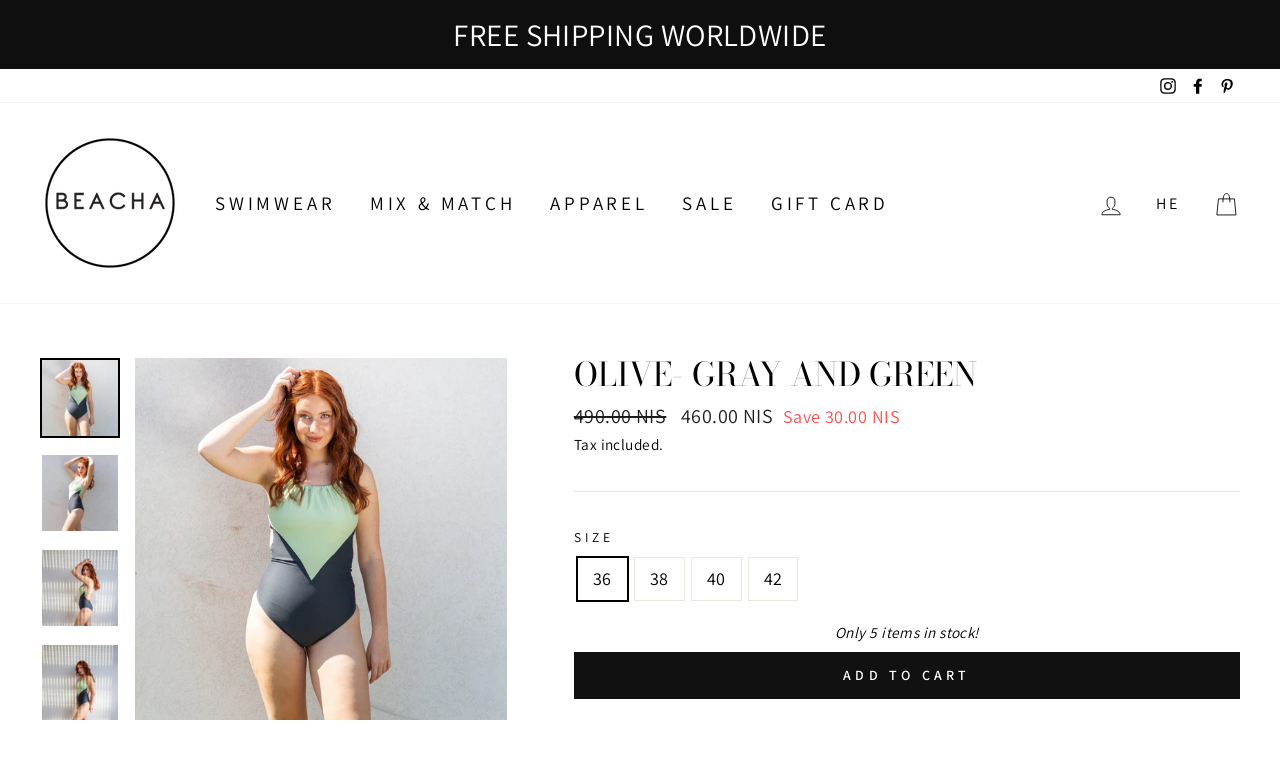

--- FILE ---
content_type: text/html; charset=utf-8
request_url: https://beachaswimwear.com/collections/beacha-2020/products/copy-of-olive-gray-and-green
body_size: 23939
content:
<!doctype html>
<html class="no-js" lang="ShopLocaleDrop">
<head>
  <meta charset="utf-8">
  <meta http-equiv="X-UA-Compatible" content="IE=edge,chrome=1">
  <meta name="viewport" content="width=device-width,initial-scale=1">
  <meta name="theme-color" content="#111111">
  <link rel="canonical" href="https://beachaswimwear.com/products/copy-of-olive-gray-and-green">
  <meta name="format-detection" content="telephone=no">
  <title>OLIVE- Gray and Green
&ndash; Beacha Swimwear
</title><meta name="description" content="extremely flattering, and highlights your body silhouette.*Adjustable straps and back tying.*The figure defines the waist*Designed to flatter curves*Bust supported *Double-layer for toning and shaping"><meta property="og:site_name" content="Beacha Swimwear">
  <meta property="og:url" content="https://beachaswimwear.com/products/copy-of-olive-gray-and-green">
  <meta property="og:title" content="OLIVE- Gray and Green">
  <meta property="og:type" content="product">
  <meta property="og:description" content="extremely flattering, and highlights your body silhouette.*Adjustable straps and back tying.*The figure defines the waist*Designed to flatter curves*Bust supported *Double-layer for toning and shaping"><meta property="og:image" content="http://beachaswimwear.com/cdn/shop/products/MG_9315_e4c275d7-8f94-4087-9be3-fb762b25cc64_1200x1200.jpg?v=1619695812"><meta property="og:image" content="http://beachaswimwear.com/cdn/shop/products/MG_9335_b4b3d78e-2385-4bd9-9bfa-f9fdff10a0bf_1200x1200.jpg?v=1619695812"><meta property="og:image" content="http://beachaswimwear.com/cdn/shop/products/MG_9218_a45515e7-f109-4092-a87d-c1d03e08aac1_1200x1200.jpg?v=1619695812">
  <meta property="og:image:secure_url" content="https://beachaswimwear.com/cdn/shop/products/MG_9315_e4c275d7-8f94-4087-9be3-fb762b25cc64_1200x1200.jpg?v=1619695812"><meta property="og:image:secure_url" content="https://beachaswimwear.com/cdn/shop/products/MG_9335_b4b3d78e-2385-4bd9-9bfa-f9fdff10a0bf_1200x1200.jpg?v=1619695812"><meta property="og:image:secure_url" content="https://beachaswimwear.com/cdn/shop/products/MG_9218_a45515e7-f109-4092-a87d-c1d03e08aac1_1200x1200.jpg?v=1619695812">
  <meta name="twitter:site" content="@">
  <meta name="twitter:card" content="summary_large_image">
  <meta name="twitter:title" content="OLIVE- Gray and Green">
  <meta name="twitter:description" content="extremely flattering, and highlights your body silhouette.*Adjustable straps and back tying.*The figure defines the waist*Designed to flatter curves*Bust supported *Double-layer for toning and shaping">


  <style data-shopify>
  @font-face {
  font-family: "Bodoni Moda";
  font-weight: 400;
  font-style: normal;
  src: url("//beachaswimwear.com/cdn/fonts/bodoni_moda/bodonimoda_n4.025af1859727a91866b3c708393a6dc972156491.woff2") format("woff2"),
       url("//beachaswimwear.com/cdn/fonts/bodoni_moda/bodonimoda_n4.aebb4417dfed0dc5ec4a330249c3862add089916.woff") format("woff");
}

  @font-face {
  font-family: Assistant;
  font-weight: 400;
  font-style: normal;
  src: url("//beachaswimwear.com/cdn/fonts/assistant/assistant_n4.9120912a469cad1cc292572851508ca49d12e768.woff2") format("woff2"),
       url("//beachaswimwear.com/cdn/fonts/assistant/assistant_n4.6e9875ce64e0fefcd3f4446b7ec9036b3ddd2985.woff") format("woff");
}


  @font-face {
  font-family: Assistant;
  font-weight: 600;
  font-style: normal;
  src: url("//beachaswimwear.com/cdn/fonts/assistant/assistant_n6.b2cbcfa81550fc99b5d970d0ef582eebcbac24e0.woff2") format("woff2"),
       url("//beachaswimwear.com/cdn/fonts/assistant/assistant_n6.5dced1e1f897f561a8304b6ef1c533d81fd1c6e0.woff") format("woff");
}

  
  
</style>

  <link href="//beachaswimwear.com/cdn/shop/t/19/assets/theme.scss.css?v=180386929309524416621759260005" rel="stylesheet" type="text/css" media="all" />
  <link href="//beachaswimwear.com/cdn/shop/t/19/assets/boaideas.scss.css?v=160012368942702482571587110974" rel="stylesheet" type="text/css" media="all" />

  <style data-shopify>
    .collection-item__title {
      font-size: 14.4px;
    }

    @media screen and (min-width: 769px) {
      .collection-item__title {
        font-size: 18px;
      }
    }
  </style>

  <script>
    document.documentElement.className = document.documentElement.className.replace('no-js', 'js');

    window.theme = window.theme || {};
    theme.strings = {
      addToCart: "Add to cart",
      soldOut: "Sold Out",
      unavailable: "Unavailable",
      stockLabel: "Only [count] items in stock!",
      willNotShipUntil: "Will not ship until [date]",
      willBeInStockAfter: "Will be in stock after [date]",
      waitingForStock: "Inventory on the way",
      savePrice: "Save [saved_amount]",
      cartEmpty: "Your cart is currently empty.",
      cartTermsConfirmation: "You must agree with the terms and conditions of sales to check out"
    };
    theme.settings = {
      dynamicVariantsEnable: true,
      dynamicVariantType: "button",
      cartType: "drawer",
      moneyFormat: "{{amount}} NIS",
      saveType: "dollar",
      recentlyViewedEnabled: false,
      predictiveSearch: true,
      predictiveSearchType: "product,article,page",
      inventoryThreshold: 10,
      quickView: true,
      themeName: 'Impulse',
      themeVersion: "3.0.2"
    };
  </script>

  <script>window.performance && window.performance.mark && window.performance.mark('shopify.content_for_header.start');</script><meta id="shopify-digital-wallet" name="shopify-digital-wallet" content="/28026920/digital_wallets/dialog">
<meta name="shopify-checkout-api-token" content="44e091fdb66ce8abdcb681b43b39d2ff">
<meta id="in-context-paypal-metadata" data-shop-id="28026920" data-venmo-supported="false" data-environment="production" data-locale="en_US" data-paypal-v4="true" data-currency="ILS">
<link rel="alternate" type="application/json+oembed" href="https://beachaswimwear.com/products/copy-of-olive-gray-and-green.oembed">
<script async="async" src="/checkouts/internal/preloads.js?locale=en-IL"></script>
<script id="shopify-features" type="application/json">{"accessToken":"44e091fdb66ce8abdcb681b43b39d2ff","betas":["rich-media-storefront-analytics"],"domain":"beachaswimwear.com","predictiveSearch":true,"shopId":28026920,"locale":"en"}</script>
<script>var Shopify = Shopify || {};
Shopify.shop = "beacha-swimwear.myshopify.com";
Shopify.locale = "en";
Shopify.currency = {"active":"ILS","rate":"1.0"};
Shopify.country = "IL";
Shopify.theme = {"name":"BOA Ideas - Impulse - 08\/04","id":80776855600,"schema_name":"Impulse","schema_version":"3.0.2","theme_store_id":null,"role":"main"};
Shopify.theme.handle = "null";
Shopify.theme.style = {"id":null,"handle":null};
Shopify.cdnHost = "beachaswimwear.com/cdn";
Shopify.routes = Shopify.routes || {};
Shopify.routes.root = "/";</script>
<script type="module">!function(o){(o.Shopify=o.Shopify||{}).modules=!0}(window);</script>
<script>!function(o){function n(){var o=[];function n(){o.push(Array.prototype.slice.apply(arguments))}return n.q=o,n}var t=o.Shopify=o.Shopify||{};t.loadFeatures=n(),t.autoloadFeatures=n()}(window);</script>
<script id="shop-js-analytics" type="application/json">{"pageType":"product"}</script>
<script defer="defer" async type="module" src="//beachaswimwear.com/cdn/shopifycloud/shop-js/modules/v2/client.init-shop-cart-sync_C5BV16lS.en.esm.js"></script>
<script defer="defer" async type="module" src="//beachaswimwear.com/cdn/shopifycloud/shop-js/modules/v2/chunk.common_CygWptCX.esm.js"></script>
<script type="module">
  await import("//beachaswimwear.com/cdn/shopifycloud/shop-js/modules/v2/client.init-shop-cart-sync_C5BV16lS.en.esm.js");
await import("//beachaswimwear.com/cdn/shopifycloud/shop-js/modules/v2/chunk.common_CygWptCX.esm.js");

  window.Shopify.SignInWithShop?.initShopCartSync?.({"fedCMEnabled":true,"windoidEnabled":true});

</script>
<script>(function() {
  var isLoaded = false;
  function asyncLoad() {
    if (isLoaded) return;
    isLoaded = true;
    var urls = ["https:\/\/cdn.nfcube.com\/instafeed-e5b491510be5801825cc6cd1e3f58a00.js?shop=beacha-swimwear.myshopify.com"];
    for (var i = 0; i < urls.length; i++) {
      var s = document.createElement('script');
      s.type = 'text/javascript';
      s.async = true;
      s.src = urls[i];
      var x = document.getElementsByTagName('script')[0];
      x.parentNode.insertBefore(s, x);
    }
  };
  if(window.attachEvent) {
    window.attachEvent('onload', asyncLoad);
  } else {
    window.addEventListener('load', asyncLoad, false);
  }
})();</script>
<script id="__st">var __st={"a":28026920,"offset":7200,"reqid":"027f0b75-5a4e-4211-a474-0c014476f3ae-1768794020","pageurl":"beachaswimwear.com\/collections\/beacha-2020\/products\/copy-of-olive-gray-and-green","u":"ce7f897473c9","p":"product","rtyp":"product","rid":6574878588976};</script>
<script>window.ShopifyPaypalV4VisibilityTracking = true;</script>
<script id="captcha-bootstrap">!function(){'use strict';const t='contact',e='account',n='new_comment',o=[[t,t],['blogs',n],['comments',n],[t,'customer']],c=[[e,'customer_login'],[e,'guest_login'],[e,'recover_customer_password'],[e,'create_customer']],r=t=>t.map((([t,e])=>`form[action*='/${t}']:not([data-nocaptcha='true']) input[name='form_type'][value='${e}']`)).join(','),a=t=>()=>t?[...document.querySelectorAll(t)].map((t=>t.form)):[];function s(){const t=[...o],e=r(t);return a(e)}const i='password',u='form_key',d=['recaptcha-v3-token','g-recaptcha-response','h-captcha-response',i],f=()=>{try{return window.sessionStorage}catch{return}},m='__shopify_v',_=t=>t.elements[u];function p(t,e,n=!1){try{const o=window.sessionStorage,c=JSON.parse(o.getItem(e)),{data:r}=function(t){const{data:e,action:n}=t;return t[m]||n?{data:e,action:n}:{data:t,action:n}}(c);for(const[e,n]of Object.entries(r))t.elements[e]&&(t.elements[e].value=n);n&&o.removeItem(e)}catch(o){console.error('form repopulation failed',{error:o})}}const l='form_type',E='cptcha';function T(t){t.dataset[E]=!0}const w=window,h=w.document,L='Shopify',v='ce_forms',y='captcha';let A=!1;((t,e)=>{const n=(g='f06e6c50-85a8-45c8-87d0-21a2b65856fe',I='https://cdn.shopify.com/shopifycloud/storefront-forms-hcaptcha/ce_storefront_forms_captcha_hcaptcha.v1.5.2.iife.js',D={infoText:'Protected by hCaptcha',privacyText:'Privacy',termsText:'Terms'},(t,e,n)=>{const o=w[L][v],c=o.bindForm;if(c)return c(t,g,e,D).then(n);var r;o.q.push([[t,g,e,D],n]),r=I,A||(h.body.append(Object.assign(h.createElement('script'),{id:'captcha-provider',async:!0,src:r})),A=!0)});var g,I,D;w[L]=w[L]||{},w[L][v]=w[L][v]||{},w[L][v].q=[],w[L][y]=w[L][y]||{},w[L][y].protect=function(t,e){n(t,void 0,e),T(t)},Object.freeze(w[L][y]),function(t,e,n,w,h,L){const[v,y,A,g]=function(t,e,n){const i=e?o:[],u=t?c:[],d=[...i,...u],f=r(d),m=r(i),_=r(d.filter((([t,e])=>n.includes(e))));return[a(f),a(m),a(_),s()]}(w,h,L),I=t=>{const e=t.target;return e instanceof HTMLFormElement?e:e&&e.form},D=t=>v().includes(t);t.addEventListener('submit',(t=>{const e=I(t);if(!e)return;const n=D(e)&&!e.dataset.hcaptchaBound&&!e.dataset.recaptchaBound,o=_(e),c=g().includes(e)&&(!o||!o.value);(n||c)&&t.preventDefault(),c&&!n&&(function(t){try{if(!f())return;!function(t){const e=f();if(!e)return;const n=_(t);if(!n)return;const o=n.value;o&&e.removeItem(o)}(t);const e=Array.from(Array(32),(()=>Math.random().toString(36)[2])).join('');!function(t,e){_(t)||t.append(Object.assign(document.createElement('input'),{type:'hidden',name:u})),t.elements[u].value=e}(t,e),function(t,e){const n=f();if(!n)return;const o=[...t.querySelectorAll(`input[type='${i}']`)].map((({name:t})=>t)),c=[...d,...o],r={};for(const[a,s]of new FormData(t).entries())c.includes(a)||(r[a]=s);n.setItem(e,JSON.stringify({[m]:1,action:t.action,data:r}))}(t,e)}catch(e){console.error('failed to persist form',e)}}(e),e.submit())}));const S=(t,e)=>{t&&!t.dataset[E]&&(n(t,e.some((e=>e===t))),T(t))};for(const o of['focusin','change'])t.addEventListener(o,(t=>{const e=I(t);D(e)&&S(e,y())}));const B=e.get('form_key'),M=e.get(l),P=B&&M;t.addEventListener('DOMContentLoaded',(()=>{const t=y();if(P)for(const e of t)e.elements[l].value===M&&p(e,B);[...new Set([...A(),...v().filter((t=>'true'===t.dataset.shopifyCaptcha))])].forEach((e=>S(e,t)))}))}(h,new URLSearchParams(w.location.search),n,t,e,['guest_login'])})(!0,!0)}();</script>
<script integrity="sha256-4kQ18oKyAcykRKYeNunJcIwy7WH5gtpwJnB7kiuLZ1E=" data-source-attribution="shopify.loadfeatures" defer="defer" src="//beachaswimwear.com/cdn/shopifycloud/storefront/assets/storefront/load_feature-a0a9edcb.js" crossorigin="anonymous"></script>
<script data-source-attribution="shopify.dynamic_checkout.dynamic.init">var Shopify=Shopify||{};Shopify.PaymentButton=Shopify.PaymentButton||{isStorefrontPortableWallets:!0,init:function(){window.Shopify.PaymentButton.init=function(){};var t=document.createElement("script");t.src="https://beachaswimwear.com/cdn/shopifycloud/portable-wallets/latest/portable-wallets.en.js",t.type="module",document.head.appendChild(t)}};
</script>
<script data-source-attribution="shopify.dynamic_checkout.buyer_consent">
  function portableWalletsHideBuyerConsent(e){var t=document.getElementById("shopify-buyer-consent"),n=document.getElementById("shopify-subscription-policy-button");t&&n&&(t.classList.add("hidden"),t.setAttribute("aria-hidden","true"),n.removeEventListener("click",e))}function portableWalletsShowBuyerConsent(e){var t=document.getElementById("shopify-buyer-consent"),n=document.getElementById("shopify-subscription-policy-button");t&&n&&(t.classList.remove("hidden"),t.removeAttribute("aria-hidden"),n.addEventListener("click",e))}window.Shopify?.PaymentButton&&(window.Shopify.PaymentButton.hideBuyerConsent=portableWalletsHideBuyerConsent,window.Shopify.PaymentButton.showBuyerConsent=portableWalletsShowBuyerConsent);
</script>
<script data-source-attribution="shopify.dynamic_checkout.cart.bootstrap">document.addEventListener("DOMContentLoaded",(function(){function t(){return document.querySelector("shopify-accelerated-checkout-cart, shopify-accelerated-checkout")}if(t())Shopify.PaymentButton.init();else{new MutationObserver((function(e,n){t()&&(Shopify.PaymentButton.init(),n.disconnect())})).observe(document.body,{childList:!0,subtree:!0})}}));
</script>
<link id="shopify-accelerated-checkout-styles" rel="stylesheet" media="screen" href="https://beachaswimwear.com/cdn/shopifycloud/portable-wallets/latest/accelerated-checkout-backwards-compat.css" crossorigin="anonymous">
<style id="shopify-accelerated-checkout-cart">
        #shopify-buyer-consent {
  margin-top: 1em;
  display: inline-block;
  width: 100%;
}

#shopify-buyer-consent.hidden {
  display: none;
}

#shopify-subscription-policy-button {
  background: none;
  border: none;
  padding: 0;
  text-decoration: underline;
  font-size: inherit;
  cursor: pointer;
}

#shopify-subscription-policy-button::before {
  box-shadow: none;
}

      </style>

<script>window.performance && window.performance.mark && window.performance.mark('shopify.content_for_header.end');</script>

  <script src="//beachaswimwear.com/cdn/shop/t/19/assets/vendor-scripts-v6.js" defer="defer"></script>

  

  <script src="//beachaswimwear.com/cdn/shop/t/19/assets/theme.js?v=177782718341906071891586299681" defer="defer"></script><link href="https://monorail-edge.shopifysvc.com" rel="dns-prefetch">
<script>(function(){if ("sendBeacon" in navigator && "performance" in window) {try {var session_token_from_headers = performance.getEntriesByType('navigation')[0].serverTiming.find(x => x.name == '_s').description;} catch {var session_token_from_headers = undefined;}var session_cookie_matches = document.cookie.match(/_shopify_s=([^;]*)/);var session_token_from_cookie = session_cookie_matches && session_cookie_matches.length === 2 ? session_cookie_matches[1] : "";var session_token = session_token_from_headers || session_token_from_cookie || "";function handle_abandonment_event(e) {var entries = performance.getEntries().filter(function(entry) {return /monorail-edge.shopifysvc.com/.test(entry.name);});if (!window.abandonment_tracked && entries.length === 0) {window.abandonment_tracked = true;var currentMs = Date.now();var navigation_start = performance.timing.navigationStart;var payload = {shop_id: 28026920,url: window.location.href,navigation_start,duration: currentMs - navigation_start,session_token,page_type: "product"};window.navigator.sendBeacon("https://monorail-edge.shopifysvc.com/v1/produce", JSON.stringify({schema_id: "online_store_buyer_site_abandonment/1.1",payload: payload,metadata: {event_created_at_ms: currentMs,event_sent_at_ms: currentMs}}));}}window.addEventListener('pagehide', handle_abandonment_event);}}());</script>
<script id="web-pixels-manager-setup">(function e(e,d,r,n,o){if(void 0===o&&(o={}),!Boolean(null===(a=null===(i=window.Shopify)||void 0===i?void 0:i.analytics)||void 0===a?void 0:a.replayQueue)){var i,a;window.Shopify=window.Shopify||{};var t=window.Shopify;t.analytics=t.analytics||{};var s=t.analytics;s.replayQueue=[],s.publish=function(e,d,r){return s.replayQueue.push([e,d,r]),!0};try{self.performance.mark("wpm:start")}catch(e){}var l=function(){var e={modern:/Edge?\/(1{2}[4-9]|1[2-9]\d|[2-9]\d{2}|\d{4,})\.\d+(\.\d+|)|Firefox\/(1{2}[4-9]|1[2-9]\d|[2-9]\d{2}|\d{4,})\.\d+(\.\d+|)|Chrom(ium|e)\/(9{2}|\d{3,})\.\d+(\.\d+|)|(Maci|X1{2}).+ Version\/(15\.\d+|(1[6-9]|[2-9]\d|\d{3,})\.\d+)([,.]\d+|)( \(\w+\)|)( Mobile\/\w+|) Safari\/|Chrome.+OPR\/(9{2}|\d{3,})\.\d+\.\d+|(CPU[ +]OS|iPhone[ +]OS|CPU[ +]iPhone|CPU IPhone OS|CPU iPad OS)[ +]+(15[._]\d+|(1[6-9]|[2-9]\d|\d{3,})[._]\d+)([._]\d+|)|Android:?[ /-](13[3-9]|1[4-9]\d|[2-9]\d{2}|\d{4,})(\.\d+|)(\.\d+|)|Android.+Firefox\/(13[5-9]|1[4-9]\d|[2-9]\d{2}|\d{4,})\.\d+(\.\d+|)|Android.+Chrom(ium|e)\/(13[3-9]|1[4-9]\d|[2-9]\d{2}|\d{4,})\.\d+(\.\d+|)|SamsungBrowser\/([2-9]\d|\d{3,})\.\d+/,legacy:/Edge?\/(1[6-9]|[2-9]\d|\d{3,})\.\d+(\.\d+|)|Firefox\/(5[4-9]|[6-9]\d|\d{3,})\.\d+(\.\d+|)|Chrom(ium|e)\/(5[1-9]|[6-9]\d|\d{3,})\.\d+(\.\d+|)([\d.]+$|.*Safari\/(?![\d.]+ Edge\/[\d.]+$))|(Maci|X1{2}).+ Version\/(10\.\d+|(1[1-9]|[2-9]\d|\d{3,})\.\d+)([,.]\d+|)( \(\w+\)|)( Mobile\/\w+|) Safari\/|Chrome.+OPR\/(3[89]|[4-9]\d|\d{3,})\.\d+\.\d+|(CPU[ +]OS|iPhone[ +]OS|CPU[ +]iPhone|CPU IPhone OS|CPU iPad OS)[ +]+(10[._]\d+|(1[1-9]|[2-9]\d|\d{3,})[._]\d+)([._]\d+|)|Android:?[ /-](13[3-9]|1[4-9]\d|[2-9]\d{2}|\d{4,})(\.\d+|)(\.\d+|)|Mobile Safari.+OPR\/([89]\d|\d{3,})\.\d+\.\d+|Android.+Firefox\/(13[5-9]|1[4-9]\d|[2-9]\d{2}|\d{4,})\.\d+(\.\d+|)|Android.+Chrom(ium|e)\/(13[3-9]|1[4-9]\d|[2-9]\d{2}|\d{4,})\.\d+(\.\d+|)|Android.+(UC? ?Browser|UCWEB|U3)[ /]?(15\.([5-9]|\d{2,})|(1[6-9]|[2-9]\d|\d{3,})\.\d+)\.\d+|SamsungBrowser\/(5\.\d+|([6-9]|\d{2,})\.\d+)|Android.+MQ{2}Browser\/(14(\.(9|\d{2,})|)|(1[5-9]|[2-9]\d|\d{3,})(\.\d+|))(\.\d+|)|K[Aa][Ii]OS\/(3\.\d+|([4-9]|\d{2,})\.\d+)(\.\d+|)/},d=e.modern,r=e.legacy,n=navigator.userAgent;return n.match(d)?"modern":n.match(r)?"legacy":"unknown"}(),u="modern"===l?"modern":"legacy",c=(null!=n?n:{modern:"",legacy:""})[u],f=function(e){return[e.baseUrl,"/wpm","/b",e.hashVersion,"modern"===e.buildTarget?"m":"l",".js"].join("")}({baseUrl:d,hashVersion:r,buildTarget:u}),m=function(e){var d=e.version,r=e.bundleTarget,n=e.surface,o=e.pageUrl,i=e.monorailEndpoint;return{emit:function(e){var a=e.status,t=e.errorMsg,s=(new Date).getTime(),l=JSON.stringify({metadata:{event_sent_at_ms:s},events:[{schema_id:"web_pixels_manager_load/3.1",payload:{version:d,bundle_target:r,page_url:o,status:a,surface:n,error_msg:t},metadata:{event_created_at_ms:s}}]});if(!i)return console&&console.warn&&console.warn("[Web Pixels Manager] No Monorail endpoint provided, skipping logging."),!1;try{return self.navigator.sendBeacon.bind(self.navigator)(i,l)}catch(e){}var u=new XMLHttpRequest;try{return u.open("POST",i,!0),u.setRequestHeader("Content-Type","text/plain"),u.send(l),!0}catch(e){return console&&console.warn&&console.warn("[Web Pixels Manager] Got an unhandled error while logging to Monorail."),!1}}}}({version:r,bundleTarget:l,surface:e.surface,pageUrl:self.location.href,monorailEndpoint:e.monorailEndpoint});try{o.browserTarget=l,function(e){var d=e.src,r=e.async,n=void 0===r||r,o=e.onload,i=e.onerror,a=e.sri,t=e.scriptDataAttributes,s=void 0===t?{}:t,l=document.createElement("script"),u=document.querySelector("head"),c=document.querySelector("body");if(l.async=n,l.src=d,a&&(l.integrity=a,l.crossOrigin="anonymous"),s)for(var f in s)if(Object.prototype.hasOwnProperty.call(s,f))try{l.dataset[f]=s[f]}catch(e){}if(o&&l.addEventListener("load",o),i&&l.addEventListener("error",i),u)u.appendChild(l);else{if(!c)throw new Error("Did not find a head or body element to append the script");c.appendChild(l)}}({src:f,async:!0,onload:function(){if(!function(){var e,d;return Boolean(null===(d=null===(e=window.Shopify)||void 0===e?void 0:e.analytics)||void 0===d?void 0:d.initialized)}()){var d=window.webPixelsManager.init(e)||void 0;if(d){var r=window.Shopify.analytics;r.replayQueue.forEach((function(e){var r=e[0],n=e[1],o=e[2];d.publishCustomEvent(r,n,o)})),r.replayQueue=[],r.publish=d.publishCustomEvent,r.visitor=d.visitor,r.initialized=!0}}},onerror:function(){return m.emit({status:"failed",errorMsg:"".concat(f," has failed to load")})},sri:function(e){var d=/^sha384-[A-Za-z0-9+/=]+$/;return"string"==typeof e&&d.test(e)}(c)?c:"",scriptDataAttributes:o}),m.emit({status:"loading"})}catch(e){m.emit({status:"failed",errorMsg:(null==e?void 0:e.message)||"Unknown error"})}}})({shopId: 28026920,storefrontBaseUrl: "https://beachaswimwear.com",extensionsBaseUrl: "https://extensions.shopifycdn.com/cdn/shopifycloud/web-pixels-manager",monorailEndpoint: "https://monorail-edge.shopifysvc.com/unstable/produce_batch",surface: "storefront-renderer",enabledBetaFlags: ["2dca8a86"],webPixelsConfigList: [{"id":"shopify-app-pixel","configuration":"{}","eventPayloadVersion":"v1","runtimeContext":"STRICT","scriptVersion":"0450","apiClientId":"shopify-pixel","type":"APP","privacyPurposes":["ANALYTICS","MARKETING"]},{"id":"shopify-custom-pixel","eventPayloadVersion":"v1","runtimeContext":"LAX","scriptVersion":"0450","apiClientId":"shopify-pixel","type":"CUSTOM","privacyPurposes":["ANALYTICS","MARKETING"]}],isMerchantRequest: false,initData: {"shop":{"name":"Beacha Swimwear","paymentSettings":{"currencyCode":"ILS"},"myshopifyDomain":"beacha-swimwear.myshopify.com","countryCode":"IL","storefrontUrl":"https:\/\/beachaswimwear.com"},"customer":null,"cart":null,"checkout":null,"productVariants":[{"price":{"amount":460.0,"currencyCode":"ILS"},"product":{"title":"OLIVE- Gray and Green","vendor":"Beacha swimwear","id":"6574878588976","untranslatedTitle":"OLIVE- Gray and Green","url":"\/products\/copy-of-olive-gray-and-green","type":"One Piece Swimauit"},"id":"39481519964208","image":{"src":"\/\/beachaswimwear.com\/cdn\/shop\/products\/MG_9315_e4c275d7-8f94-4087-9be3-fb762b25cc64.jpg?v=1619695812"},"sku":"3","title":"36","untranslatedTitle":"36"},{"price":{"amount":460.0,"currencyCode":"ILS"},"product":{"title":"OLIVE- Gray and Green","vendor":"Beacha swimwear","id":"6574878588976","untranslatedTitle":"OLIVE- Gray and Green","url":"\/products\/copy-of-olive-gray-and-green","type":"One Piece Swimauit"},"id":"39481519996976","image":{"src":"\/\/beachaswimwear.com\/cdn\/shop\/products\/MG_9315_e4c275d7-8f94-4087-9be3-fb762b25cc64.jpg?v=1619695812"},"sku":"3","title":"38","untranslatedTitle":"38"},{"price":{"amount":460.0,"currencyCode":"ILS"},"product":{"title":"OLIVE- Gray and Green","vendor":"Beacha swimwear","id":"6574878588976","untranslatedTitle":"OLIVE- Gray and Green","url":"\/products\/copy-of-olive-gray-and-green","type":"One Piece Swimauit"},"id":"39481520029744","image":{"src":"\/\/beachaswimwear.com\/cdn\/shop\/products\/MG_9315_e4c275d7-8f94-4087-9be3-fb762b25cc64.jpg?v=1619695812"},"sku":"3","title":"40","untranslatedTitle":"40"},{"price":{"amount":460.0,"currencyCode":"ILS"},"product":{"title":"OLIVE- Gray and Green","vendor":"Beacha swimwear","id":"6574878588976","untranslatedTitle":"OLIVE- Gray and Green","url":"\/products\/copy-of-olive-gray-and-green","type":"One Piece Swimauit"},"id":"39481520062512","image":{"src":"\/\/beachaswimwear.com\/cdn\/shop\/products\/MG_9315_e4c275d7-8f94-4087-9be3-fb762b25cc64.jpg?v=1619695812"},"sku":"3","title":"42","untranslatedTitle":"42"}],"purchasingCompany":null},},"https://beachaswimwear.com/cdn","fcfee988w5aeb613cpc8e4bc33m6693e112",{"modern":"","legacy":""},{"shopId":"28026920","storefrontBaseUrl":"https:\/\/beachaswimwear.com","extensionBaseUrl":"https:\/\/extensions.shopifycdn.com\/cdn\/shopifycloud\/web-pixels-manager","surface":"storefront-renderer","enabledBetaFlags":"[\"2dca8a86\"]","isMerchantRequest":"false","hashVersion":"fcfee988w5aeb613cpc8e4bc33m6693e112","publish":"custom","events":"[[\"page_viewed\",{}],[\"product_viewed\",{\"productVariant\":{\"price\":{\"amount\":460.0,\"currencyCode\":\"ILS\"},\"product\":{\"title\":\"OLIVE- Gray and Green\",\"vendor\":\"Beacha swimwear\",\"id\":\"6574878588976\",\"untranslatedTitle\":\"OLIVE- Gray and Green\",\"url\":\"\/products\/copy-of-olive-gray-and-green\",\"type\":\"One Piece Swimauit\"},\"id\":\"39481519964208\",\"image\":{\"src\":\"\/\/beachaswimwear.com\/cdn\/shop\/products\/MG_9315_e4c275d7-8f94-4087-9be3-fb762b25cc64.jpg?v=1619695812\"},\"sku\":\"3\",\"title\":\"36\",\"untranslatedTitle\":\"36\"}}]]"});</script><script>
  window.ShopifyAnalytics = window.ShopifyAnalytics || {};
  window.ShopifyAnalytics.meta = window.ShopifyAnalytics.meta || {};
  window.ShopifyAnalytics.meta.currency = 'ILS';
  var meta = {"product":{"id":6574878588976,"gid":"gid:\/\/shopify\/Product\/6574878588976","vendor":"Beacha swimwear","type":"One Piece Swimauit","handle":"copy-of-olive-gray-and-green","variants":[{"id":39481519964208,"price":46000,"name":"OLIVE- Gray and Green - 36","public_title":"36","sku":"3"},{"id":39481519996976,"price":46000,"name":"OLIVE- Gray and Green - 38","public_title":"38","sku":"3"},{"id":39481520029744,"price":46000,"name":"OLIVE- Gray and Green - 40","public_title":"40","sku":"3"},{"id":39481520062512,"price":46000,"name":"OLIVE- Gray and Green - 42","public_title":"42","sku":"3"}],"remote":false},"page":{"pageType":"product","resourceType":"product","resourceId":6574878588976,"requestId":"027f0b75-5a4e-4211-a474-0c014476f3ae-1768794020"}};
  for (var attr in meta) {
    window.ShopifyAnalytics.meta[attr] = meta[attr];
  }
</script>
<script class="analytics">
  (function () {
    var customDocumentWrite = function(content) {
      var jquery = null;

      if (window.jQuery) {
        jquery = window.jQuery;
      } else if (window.Checkout && window.Checkout.$) {
        jquery = window.Checkout.$;
      }

      if (jquery) {
        jquery('body').append(content);
      }
    };

    var hasLoggedConversion = function(token) {
      if (token) {
        return document.cookie.indexOf('loggedConversion=' + token) !== -1;
      }
      return false;
    }

    var setCookieIfConversion = function(token) {
      if (token) {
        var twoMonthsFromNow = new Date(Date.now());
        twoMonthsFromNow.setMonth(twoMonthsFromNow.getMonth() + 2);

        document.cookie = 'loggedConversion=' + token + '; expires=' + twoMonthsFromNow;
      }
    }

    var trekkie = window.ShopifyAnalytics.lib = window.trekkie = window.trekkie || [];
    if (trekkie.integrations) {
      return;
    }
    trekkie.methods = [
      'identify',
      'page',
      'ready',
      'track',
      'trackForm',
      'trackLink'
    ];
    trekkie.factory = function(method) {
      return function() {
        var args = Array.prototype.slice.call(arguments);
        args.unshift(method);
        trekkie.push(args);
        return trekkie;
      };
    };
    for (var i = 0; i < trekkie.methods.length; i++) {
      var key = trekkie.methods[i];
      trekkie[key] = trekkie.factory(key);
    }
    trekkie.load = function(config) {
      trekkie.config = config || {};
      trekkie.config.initialDocumentCookie = document.cookie;
      var first = document.getElementsByTagName('script')[0];
      var script = document.createElement('script');
      script.type = 'text/javascript';
      script.onerror = function(e) {
        var scriptFallback = document.createElement('script');
        scriptFallback.type = 'text/javascript';
        scriptFallback.onerror = function(error) {
                var Monorail = {
      produce: function produce(monorailDomain, schemaId, payload) {
        var currentMs = new Date().getTime();
        var event = {
          schema_id: schemaId,
          payload: payload,
          metadata: {
            event_created_at_ms: currentMs,
            event_sent_at_ms: currentMs
          }
        };
        return Monorail.sendRequest("https://" + monorailDomain + "/v1/produce", JSON.stringify(event));
      },
      sendRequest: function sendRequest(endpointUrl, payload) {
        // Try the sendBeacon API
        if (window && window.navigator && typeof window.navigator.sendBeacon === 'function' && typeof window.Blob === 'function' && !Monorail.isIos12()) {
          var blobData = new window.Blob([payload], {
            type: 'text/plain'
          });

          if (window.navigator.sendBeacon(endpointUrl, blobData)) {
            return true;
          } // sendBeacon was not successful

        } // XHR beacon

        var xhr = new XMLHttpRequest();

        try {
          xhr.open('POST', endpointUrl);
          xhr.setRequestHeader('Content-Type', 'text/plain');
          xhr.send(payload);
        } catch (e) {
          console.log(e);
        }

        return false;
      },
      isIos12: function isIos12() {
        return window.navigator.userAgent.lastIndexOf('iPhone; CPU iPhone OS 12_') !== -1 || window.navigator.userAgent.lastIndexOf('iPad; CPU OS 12_') !== -1;
      }
    };
    Monorail.produce('monorail-edge.shopifysvc.com',
      'trekkie_storefront_load_errors/1.1',
      {shop_id: 28026920,
      theme_id: 80776855600,
      app_name: "storefront",
      context_url: window.location.href,
      source_url: "//beachaswimwear.com/cdn/s/trekkie.storefront.cd680fe47e6c39ca5d5df5f0a32d569bc48c0f27.min.js"});

        };
        scriptFallback.async = true;
        scriptFallback.src = '//beachaswimwear.com/cdn/s/trekkie.storefront.cd680fe47e6c39ca5d5df5f0a32d569bc48c0f27.min.js';
        first.parentNode.insertBefore(scriptFallback, first);
      };
      script.async = true;
      script.src = '//beachaswimwear.com/cdn/s/trekkie.storefront.cd680fe47e6c39ca5d5df5f0a32d569bc48c0f27.min.js';
      first.parentNode.insertBefore(script, first);
    };
    trekkie.load(
      {"Trekkie":{"appName":"storefront","development":false,"defaultAttributes":{"shopId":28026920,"isMerchantRequest":null,"themeId":80776855600,"themeCityHash":"14528250715221886664","contentLanguage":"en","currency":"ILS","eventMetadataId":"344b9c56-fb9f-458a-8719-52e272addd38"},"isServerSideCookieWritingEnabled":true,"monorailRegion":"shop_domain","enabledBetaFlags":["65f19447"]},"Session Attribution":{},"S2S":{"facebookCapiEnabled":false,"source":"trekkie-storefront-renderer","apiClientId":580111}}
    );

    var loaded = false;
    trekkie.ready(function() {
      if (loaded) return;
      loaded = true;

      window.ShopifyAnalytics.lib = window.trekkie;

      var originalDocumentWrite = document.write;
      document.write = customDocumentWrite;
      try { window.ShopifyAnalytics.merchantGoogleAnalytics.call(this); } catch(error) {};
      document.write = originalDocumentWrite;

      window.ShopifyAnalytics.lib.page(null,{"pageType":"product","resourceType":"product","resourceId":6574878588976,"requestId":"027f0b75-5a4e-4211-a474-0c014476f3ae-1768794020","shopifyEmitted":true});

      var match = window.location.pathname.match(/checkouts\/(.+)\/(thank_you|post_purchase)/)
      var token = match? match[1]: undefined;
      if (!hasLoggedConversion(token)) {
        setCookieIfConversion(token);
        window.ShopifyAnalytics.lib.track("Viewed Product",{"currency":"ILS","variantId":39481519964208,"productId":6574878588976,"productGid":"gid:\/\/shopify\/Product\/6574878588976","name":"OLIVE- Gray and Green - 36","price":"460.00","sku":"3","brand":"Beacha swimwear","variant":"36","category":"One Piece Swimauit","nonInteraction":true,"remote":false},undefined,undefined,{"shopifyEmitted":true});
      window.ShopifyAnalytics.lib.track("monorail:\/\/trekkie_storefront_viewed_product\/1.1",{"currency":"ILS","variantId":39481519964208,"productId":6574878588976,"productGid":"gid:\/\/shopify\/Product\/6574878588976","name":"OLIVE- Gray and Green - 36","price":"460.00","sku":"3","brand":"Beacha swimwear","variant":"36","category":"One Piece Swimauit","nonInteraction":true,"remote":false,"referer":"https:\/\/beachaswimwear.com\/collections\/beacha-2020\/products\/copy-of-olive-gray-and-green"});
      }
    });


        var eventsListenerScript = document.createElement('script');
        eventsListenerScript.async = true;
        eventsListenerScript.src = "//beachaswimwear.com/cdn/shopifycloud/storefront/assets/shop_events_listener-3da45d37.js";
        document.getElementsByTagName('head')[0].appendChild(eventsListenerScript);

})();</script>
<script
  defer
  src="https://beachaswimwear.com/cdn/shopifycloud/perf-kit/shopify-perf-kit-3.0.4.min.js"
  data-application="storefront-renderer"
  data-shop-id="28026920"
  data-render-region="gcp-us-central1"
  data-page-type="product"
  data-theme-instance-id="80776855600"
  data-theme-name="Impulse"
  data-theme-version="3.0.2"
  data-monorail-region="shop_domain"
  data-resource-timing-sampling-rate="10"
  data-shs="true"
  data-shs-beacon="true"
  data-shs-export-with-fetch="true"
  data-shs-logs-sample-rate="1"
  data-shs-beacon-endpoint="https://beachaswimwear.com/api/collect"
></script>
</head>

<body class="template-product" data-transitions="false">

  <a class="in-page-link visually-hidden skip-link" href="#MainContent">Skip to content</a>

  <div id="PageContainer" class="page-container">
    <div class="transition-body">

    <div id="shopify-section-header" class="shopify-section">




<div id="NavDrawer" class="drawer drawer--right">
  <div class="drawer__contents">
    <div class="drawer__fixed-header drawer__fixed-header--full">
      <div class="drawer__header drawer__header--full appear-animation appear-delay-1">
        <div class="h2 drawer__title">
        </div>
        <div class="drawer__close">
          <button type="button" class="drawer__close-button js-drawer-close">
            <svg aria-hidden="true" focusable="false" role="presentation" class="icon icon-close" viewBox="0 0 64 64"><path d="M19 17.61l27.12 27.13m0-27.12L19 44.74"/></svg>
            <span class="icon__fallback-text">Close menu</span>
          </button>
        </div>
      </div>
    </div>
    <div class="drawer__scrollable">
      <ul class="mobile-nav" role="navigation" aria-label="Primary">
        


          <li class="mobile-nav__item appear-animation appear-delay-2">
            
              <a href="/collections/beacha-swimwear-swimsuit-summer-2017" class="mobile-nav__link mobile-nav__link--top-level" >SWIMWEAR </a>
            

            
          </li>
        


          <li class="mobile-nav__item appear-animation appear-delay-3">
            
              <a href="/collections/mix-match" class="mobile-nav__link mobile-nav__link--top-level" >MIX & MATCH</a>
            

            
          </li>
        


          <li class="mobile-nav__item appear-animation appear-delay-4">
            
              <a href="/collections/frontpage" class="mobile-nav__link mobile-nav__link--top-level" >APPAREL </a>
            

            
          </li>
        


          <li class="mobile-nav__item appear-animation appear-delay-5">
            
              <a href="/collections/beacha-swimwear-swimsuit-summer-2017" class="mobile-nav__link mobile-nav__link--top-level" >SALE</a>
            

            
          </li>
        


          <li class="mobile-nav__item appear-animation appear-delay-6">
            
              <a href="/products/gift-card" class="mobile-nav__link mobile-nav__link--top-level" >GIFT CARD</a>
            

            
          </li>
        


        
          <li class="mobile-nav__item mobile-nav__item--secondary">
            <div class="grid">
              

              
<div class="grid__item one-half appear-animation appear-delay-7">
                  <a href="/account" class="mobile-nav__link">
                    
                      Log in
                    
                  </a>
                </div>
              
            </div>
          </li>
        
      </ul><ul class="mobile-nav__social appear-animation appear-delay-8">
        
          <li class="mobile-nav__social-item">
            <a target="_blank" href="https://www.instagram.com/beacha_swimwear/" title="Beacha Swimwear on Instagram">
              <svg aria-hidden="true" focusable="false" role="presentation" class="icon icon-instagram" viewBox="0 0 32 32"><path fill="#444" d="M16 3.094c4.206 0 4.7.019 6.363.094 1.538.069 2.369.325 2.925.544.738.287 1.262.625 1.813 1.175s.894 1.075 1.175 1.813c.212.556.475 1.387.544 2.925.075 1.662.094 2.156.094 6.363s-.019 4.7-.094 6.363c-.069 1.538-.325 2.369-.544 2.925-.288.738-.625 1.262-1.175 1.813s-1.075.894-1.813 1.175c-.556.212-1.387.475-2.925.544-1.663.075-2.156.094-6.363.094s-4.7-.019-6.363-.094c-1.537-.069-2.369-.325-2.925-.544-.737-.288-1.263-.625-1.813-1.175s-.894-1.075-1.175-1.813c-.212-.556-.475-1.387-.544-2.925-.075-1.663-.094-2.156-.094-6.363s.019-4.7.094-6.363c.069-1.537.325-2.369.544-2.925.287-.737.625-1.263 1.175-1.813s1.075-.894 1.813-1.175c.556-.212 1.388-.475 2.925-.544 1.662-.081 2.156-.094 6.363-.094zm0-2.838c-4.275 0-4.813.019-6.494.094-1.675.075-2.819.344-3.819.731-1.037.4-1.913.944-2.788 1.819S1.486 4.656 1.08 5.688c-.387 1-.656 2.144-.731 3.825-.075 1.675-.094 2.213-.094 6.488s.019 4.813.094 6.494c.075 1.675.344 2.819.731 3.825.4 1.038.944 1.913 1.819 2.788s1.756 1.413 2.788 1.819c1 .387 2.144.656 3.825.731s2.213.094 6.494.094 4.813-.019 6.494-.094c1.675-.075 2.819-.344 3.825-.731 1.038-.4 1.913-.944 2.788-1.819s1.413-1.756 1.819-2.788c.387-1 .656-2.144.731-3.825s.094-2.212.094-6.494-.019-4.813-.094-6.494c-.075-1.675-.344-2.819-.731-3.825-.4-1.038-.944-1.913-1.819-2.788s-1.756-1.413-2.788-1.819c-1-.387-2.144-.656-3.825-.731C20.812.275 20.275.256 16 .256z"/><path fill="#444" d="M16 7.912a8.088 8.088 0 0 0 0 16.175c4.463 0 8.087-3.625 8.087-8.088s-3.625-8.088-8.088-8.088zm0 13.338a5.25 5.25 0 1 1 0-10.5 5.25 5.25 0 1 1 0 10.5zM26.294 7.594a1.887 1.887 0 1 1-3.774.002 1.887 1.887 0 0 1 3.774-.003z"/></svg>
              <span class="icon__fallback-text">Instagram</span>
            </a>
          </li>
        
        
          <li class="mobile-nav__social-item">
            <a target="_blank" href="https://www.facebook.com/Beacha-swimwear-259062714276650/?eid=ARAk-jiaud22P71TVy33JBuq95vR5khA6I0-4EK7wPzX59zAhh246Vd2_hEnE0Sg8HoR2rx6NU2sVVNf" title="Beacha Swimwear on Facebook">
              <svg aria-hidden="true" focusable="false" role="presentation" class="icon icon-facebook" viewBox="0 0 32 32"><path fill="#444" d="M18.56 31.36V17.28h4.48l.64-5.12h-5.12v-3.2c0-1.28.64-2.56 2.56-2.56h2.56V1.28H19.2c-3.84 0-7.04 2.56-7.04 7.04v3.84H7.68v5.12h4.48v14.08h6.4z"/></svg>
              <span class="icon__fallback-text">Facebook</span>
            </a>
          </li>
        
        
        
        
          <li class="mobile-nav__social-item">
            <a target="_blank" href="https://www.pinterest.com/beachag/" title="Beacha Swimwear on Pinterest">
              <svg aria-hidden="true" focusable="false" role="presentation" class="icon icon-pinterest" viewBox="0 0 32 32"><path fill="#444" d="M27.52 9.6c-.64-5.76-6.4-8.32-12.8-7.68-4.48.64-9.6 4.48-9.6 10.24 0 3.2.64 5.76 3.84 6.4 1.28-2.56-.64-3.2-.64-4.48-1.28-7.04 8.32-12.16 13.44-7.04 3.2 3.84 1.28 14.08-4.48 13.44-5.12-1.28 2.56-9.6-1.92-11.52-3.2-1.28-5.12 4.48-3.84 7.04-1.28 4.48-3.2 8.96-1.92 15.36 2.56-1.92 3.84-5.76 4.48-9.6 1.28.64 1.92 1.92 3.84 1.92 6.4-.64 10.24-7.68 9.6-14.08z"/></svg>
              <span class="icon__fallback-text">Pinterest</span>
            </a>
          </li>
        
        
        
        
        
      </ul>
    </div>
  </div>
</div>


  <div id="CartDrawer" class="drawer drawer--right">
    <form action="/cart" method="post" novalidate class="drawer__contents">
      <div class="drawer__fixed-header">
        <div class="drawer__header appear-animation appear-delay-1">
          <div class="h2 drawer__title">Cart</div>
          <div class="drawer__close">
            <button type="button" class="drawer__close-button js-drawer-close">
              <svg aria-hidden="true" focusable="false" role="presentation" class="icon icon-close" viewBox="0 0 64 64"><path d="M19 17.61l27.12 27.13m0-27.12L19 44.74"/></svg>
              <span class="icon__fallback-text">Close cart</span>
            </button>
          </div>
        </div>
      </div>

      <div id="CartContainer" class="drawer__inner"></div>
    </form>
  </div>






<style data-shopify>
  .site-nav__link,
  .site-nav__dropdown-link:not(.site-nav__dropdown-link--top-level) {
    font-size: 19px;
  }
  
    .site-nav__link, .mobile-nav__link--top-level {
      text-transform: uppercase;
      letter-spacing: 0.2em;
    }
    .mobile-nav__link--top-level {
      font-size: 1.1em;
    }
  

  

  
</style>

<div data-section-id="header" data-section-type="header-section">
  
    


  <div class="announcement-bar">
    <div class="page-width">
      <div
        id="AnnouncementSlider"
        class="announcement-slider announcement-slider--compact"
        data-compact-style="true"
        data-block-count="1">
          
        
          
            <div
              id="AnnouncementSlide-1589974593095"
              class="announcement-slider__slide"
              data-index="0"
              >
              
                
                
                  <span class="announcement-link-text">FREE SHIPPING WORLDWIDE</span>
                
              
            </div>
        
      </div>
    </div>
  </div>
<style>
  .announcement-text { font-size:29px; color:#ffffff; }
  .announcement-link-text {font-size:31px; color:#ffffff;}
  
  @media only screen and (max-width: 768px) {
    .announcement-text, .announcement-link-text { font-size:35px; }
  }
</style>


  

  
    
      <div class="toolbar small--hide">
  <div class="page-width">
    <div class="toolbar__content">
      

      
        <div class="toolbar__item">
          <ul class="inline-list toolbar__social">
            
              <li>
                <a target="_blank" href="https://www.instagram.com/beacha_swimwear/" title="Beacha Swimwear on Instagram">
                  <svg aria-hidden="true" focusable="false" role="presentation" class="icon icon-instagram" viewBox="0 0 32 32"><path fill="#444" d="M16 3.094c4.206 0 4.7.019 6.363.094 1.538.069 2.369.325 2.925.544.738.287 1.262.625 1.813 1.175s.894 1.075 1.175 1.813c.212.556.475 1.387.544 2.925.075 1.662.094 2.156.094 6.363s-.019 4.7-.094 6.363c-.069 1.538-.325 2.369-.544 2.925-.288.738-.625 1.262-1.175 1.813s-1.075.894-1.813 1.175c-.556.212-1.387.475-2.925.544-1.663.075-2.156.094-6.363.094s-4.7-.019-6.363-.094c-1.537-.069-2.369-.325-2.925-.544-.737-.288-1.263-.625-1.813-1.175s-.894-1.075-1.175-1.813c-.212-.556-.475-1.387-.544-2.925-.075-1.663-.094-2.156-.094-6.363s.019-4.7.094-6.363c.069-1.537.325-2.369.544-2.925.287-.737.625-1.263 1.175-1.813s1.075-.894 1.813-1.175c.556-.212 1.388-.475 2.925-.544 1.662-.081 2.156-.094 6.363-.094zm0-2.838c-4.275 0-4.813.019-6.494.094-1.675.075-2.819.344-3.819.731-1.037.4-1.913.944-2.788 1.819S1.486 4.656 1.08 5.688c-.387 1-.656 2.144-.731 3.825-.075 1.675-.094 2.213-.094 6.488s.019 4.813.094 6.494c.075 1.675.344 2.819.731 3.825.4 1.038.944 1.913 1.819 2.788s1.756 1.413 2.788 1.819c1 .387 2.144.656 3.825.731s2.213.094 6.494.094 4.813-.019 6.494-.094c1.675-.075 2.819-.344 3.825-.731 1.038-.4 1.913-.944 2.788-1.819s1.413-1.756 1.819-2.788c.387-1 .656-2.144.731-3.825s.094-2.212.094-6.494-.019-4.813-.094-6.494c-.075-1.675-.344-2.819-.731-3.825-.4-1.038-.944-1.913-1.819-2.788s-1.756-1.413-2.788-1.819c-1-.387-2.144-.656-3.825-.731C20.812.275 20.275.256 16 .256z"/><path fill="#444" d="M16 7.912a8.088 8.088 0 0 0 0 16.175c4.463 0 8.087-3.625 8.087-8.088s-3.625-8.088-8.088-8.088zm0 13.338a5.25 5.25 0 1 1 0-10.5 5.25 5.25 0 1 1 0 10.5zM26.294 7.594a1.887 1.887 0 1 1-3.774.002 1.887 1.887 0 0 1 3.774-.003z"/></svg>
                  <span class="icon__fallback-text">Instagram</span>
                </a>
              </li>
            
            
              <li>
                <a target="_blank" href="https://www.facebook.com/Beacha-swimwear-259062714276650/?eid=ARAk-jiaud22P71TVy33JBuq95vR5khA6I0-4EK7wPzX59zAhh246Vd2_hEnE0Sg8HoR2rx6NU2sVVNf" title="Beacha Swimwear on Facebook">
                  <svg aria-hidden="true" focusable="false" role="presentation" class="icon icon-facebook" viewBox="0 0 32 32"><path fill="#444" d="M18.56 31.36V17.28h4.48l.64-5.12h-5.12v-3.2c0-1.28.64-2.56 2.56-2.56h2.56V1.28H19.2c-3.84 0-7.04 2.56-7.04 7.04v3.84H7.68v5.12h4.48v14.08h6.4z"/></svg>
                  <span class="icon__fallback-text">Facebook</span>
                </a>
              </li>
            
            
            
            
              <li>
                <a target="_blank" href="https://www.pinterest.com/beachag/" title="Beacha Swimwear on Pinterest">
                  <svg aria-hidden="true" focusable="false" role="presentation" class="icon icon-pinterest" viewBox="0 0 32 32"><path fill="#444" d="M27.52 9.6c-.64-5.76-6.4-8.32-12.8-7.68-4.48.64-9.6 4.48-9.6 10.24 0 3.2.64 5.76 3.84 6.4 1.28-2.56-.64-3.2-.64-4.48-1.28-7.04 8.32-12.16 13.44-7.04 3.2 3.84 1.28 14.08-4.48 13.44-5.12-1.28 2.56-9.6-1.92-11.52-3.2-1.28-5.12 4.48-3.84 7.04-1.28 4.48-3.2 8.96-1.92 15.36 2.56-1.92 3.84-5.76 4.48-9.6 1.28.64 1.92 1.92 3.84 1.92 6.4-.64 10.24-7.68 9.6-14.08z"/></svg>
                  <span class="icon__fallback-text">Pinterest</span>
                </a>
              </li>
            
            
            
            
            
          </ul>
        </div>
      
</div>

  </div>
</div>

    
  

  <div class="header-sticky-wrapper">
    <div class="header-wrapper">
      
      <header
        class="site-header"
        data-sticky="false">
        <div class="page-width">
          <div
            class="header-layout header-layout--left"
            data-logo-align="left">

            
              <div class="header-item header-item--logo">
                
  
<style data-shopify>
    .header-item--logo,
    .header-layout--left-center .header-item--logo,
    .header-layout--left-center .header-item--icons {
      -webkit-box-flex: 0 1 80px;
      -ms-flex: 0 1 80px;
      flex: 0 1 80px;
    }

    @media only screen and (min-width: 769px) {
      .header-item--logo,
      .header-layout--left-center .header-item--logo,
      .header-layout--left-center .header-item--icons {
        -webkit-box-flex: 0 0 140px;
        -ms-flex: 0 0 140px;
        flex: 0 0 140px;
      }
    }

    .site-header__logo a {
      width: 80px;
    }
    .is-light .site-header__logo .logo--inverted {
      width: 80px;
    }
    @media only screen and (min-width: 769px) {
      .site-header__logo a {
        width: 140px;
      }

      .is-light .site-header__logo .logo--inverted {
        width: 140px;
      }
    }
    </style>

    
      <div class="h1 site-header__logo" itemscope itemtype="http://schema.org/Organization">
    

    
      
      <a
        href="/"
        itemprop="url"
        class="site-header__logo-link logo--has-inverted">
        <img
          class="small--hide"
          src="//beachaswimwear.com/cdn/shop/files/B_LOGO_BLACK-01_140x.png?v=1613781428"
          srcset="//beachaswimwear.com/cdn/shop/files/B_LOGO_BLACK-01_140x.png?v=1613781428 1x, //beachaswimwear.com/cdn/shop/files/B_LOGO_BLACK-01_140x@2x.png?v=1613781428 2x"
          alt="Beacha Swimwear"
          itemprop="logo">
        <img
          class="medium-up--hide"
          src="//beachaswimwear.com/cdn/shop/files/B_LOGO_BLACK-01_80x.png?v=1613781428"
          srcset="//beachaswimwear.com/cdn/shop/files/B_LOGO_BLACK-01_80x.png?v=1613781428 1x, //beachaswimwear.com/cdn/shop/files/B_LOGO_BLACK-01_80x@2x.png?v=1613781428 2x"
          alt="Beacha Swimwear">
      </a>
      
        <a
          href="/"
          itemprop="url"
          class="site-header__logo-link logo--inverted">
          <img
            class="small--hide"
            src="//beachaswimwear.com/cdn/shop/files/B_LOGO_white-01_140x.png?v=1613781428"
            srcset="//beachaswimwear.com/cdn/shop/files/B_LOGO_white-01_140x.png?v=1613781428 1x, //beachaswimwear.com/cdn/shop/files/B_LOGO_white-01_140x@2x.png?v=1613781428 2x"
            alt="Beacha Swimwear"
            itemprop="logo">
          <img
            class="medium-up--hide"
            src="//beachaswimwear.com/cdn/shop/files/B_LOGO_white-01_80x.png?v=1613781428"
            srcset="//beachaswimwear.com/cdn/shop/files/B_LOGO_white-01_80x.png?v=1613781428 1x, //beachaswimwear.com/cdn/shop/files/B_LOGO_white-01_80x@2x.png?v=1613781428 2x"
            alt="Beacha Swimwear">
        </a>
      
    
    
      </div>
    

  

  




              </div>
            

            
              <div class="header-item header-item--navigation">
                


<ul
  class="site-nav site-navigation small--hide"
  
    role="navigation" aria-label="Primary"
  >
  


    <li
      class="site-nav__item site-nav__expanded-item"
      >

      <a href="/collections/beacha-swimwear-swimsuit-summer-2017" class="site-nav__link site-nav__link--underline">
        SWIMWEAR 
      </a>
      
    </li>
  


    <li
      class="site-nav__item site-nav__expanded-item"
      >

      <a href="/collections/mix-match" class="site-nav__link site-nav__link--underline">
        MIX & MATCH
      </a>
      
    </li>
  


    <li
      class="site-nav__item site-nav__expanded-item"
      >

      <a href="/collections/frontpage" class="site-nav__link site-nav__link--underline">
        APPAREL 
      </a>
      
    </li>
  


    <li
      class="site-nav__item site-nav__expanded-item"
      >

      <a href="/collections/beacha-swimwear-swimsuit-summer-2017" class="site-nav__link site-nav__link--underline">
        SALE
      </a>
      
    </li>
  


    <li
      class="site-nav__item site-nav__expanded-item"
      >

      <a href="/products/gift-card" class="site-nav__link site-nav__link--underline">
        GIFT CARD
      </a>
      
    </li>
  
</ul>

              </div>
            

            

            <div class="header-item header-item--icons">
              <div class="site-nav">
  <div class="site-nav__icons">
    
      <a class="site-nav__link site-nav__link--icon small--hide" href="/account">
        <svg aria-hidden="true" focusable="false" role="presentation" class="icon icon-user" viewBox="0 0 64 64"><path d="M35 39.84v-2.53c3.3-1.91 6-6.66 6-11.41 0-7.63 0-13.82-9-13.82s-9 6.19-9 13.82c0 4.75 2.7 9.51 6 11.41v2.53c-10.18.85-18 6-18 12.16h42c0-6.19-7.82-11.31-18-12.16z"/></svg>
        <span class="icon__fallback-text">
          
            Log in
          
        </span>
      </a>
    
    
    <a href="https://beachaswimwear.co.il/" class="site-nav__link fs16">HE</a>

    

    
      <button
        type="button"
        class="site-nav__link site-nav__link--icon js-drawer-open-nav medium-up--hide"
        aria-controls="NavDrawer">
        <svg aria-hidden="true" focusable="false" role="presentation" class="icon icon-hamburger" viewBox="0 0 64 64"><path d="M7 15h51M7 32h43M7 49h51"/></svg>
        <span class="icon__fallback-text">Site navigation</span>
      </button>
    

    <a href="/cart" class="site-nav__link site-nav__link--icon js-drawer-open-cart js-no-transition" aria-controls="CartDrawer" data-icon="bag">
      <span class="cart-link"><svg aria-hidden="true" focusable="false" role="presentation" class="icon icon-bag" viewBox="0 0 64 64"><g fill="none" stroke="#000" stroke-width="2"><path d="M25 26c0-15.79 3.57-20 8-20s8 4.21 8 20"/><path d="M14.74 18h36.51l3.59 36.73h-43.7z"/></g></svg><span class="icon__fallback-text">Cart</span>
        <span class="cart-link__bubble">0</span>
      </span>
    </a>
  </div>
</div>

            </div>
          </div>

          
        </div>
        <div class="site-header__search-container">
          <div class="site-header__search">
            <div class="page-width">
              <form action="/search" method="get" role="search"
                id="HeaderSearchForm"
                class="site-header__search-form">
                <input type="hidden" name="type" value="product,article,page">
                <button type="submit" class="text-link site-header__search-btn site-header__search-btn--submit">
                  <svg aria-hidden="true" focusable="false" role="presentation" class="icon icon-search" viewBox="0 0 64 64"><path d="M47.16 28.58A18.58 18.58 0 1 1 28.58 10a18.58 18.58 0 0 1 18.58 18.58zM54 54L41.94 42"/></svg>
                  <span class="icon__fallback-text">Search</span>
                </button>
                <input type="search" name="q" value="" placeholder="Search our store" class="site-header__search-input" aria-label="Search our store">
              </form>
              <button type="button" class="js-search-header-close text-link site-header__search-btn">
                <svg aria-hidden="true" focusable="false" role="presentation" class="icon icon-close" viewBox="0 0 64 64"><path d="M19 17.61l27.12 27.13m0-27.12L19 44.74"/></svg>
                <span class="icon__fallback-text">"Close (esc)"</span>
              </button>
            </div>
          </div><div class="predictive-results hide">
              <div class="page-width">
                <div id="PredictiveResults"></div>
                <div class="text-center predictive-results__footer">
                  <button type="button" class="btn btn--small" data-predictive-search-button>
                    <small>
                      View more
                    </small>
                  </button>
                </div>
              </div>
            </div></div>
      </header>
    </div>
  </div>

  
</div>


</div>

      <main class="main-content" id="MainContent">
        <div id="shopify-section-product-template" class="shopify-section"><div id="ProductSection-6574878588976"
  class="product-section"
  data-section-id="6574878588976"
  data-section-type="product-template"
  data-product-handle="copy-of-olive-gray-and-green"
  data-product-url="/collections/beacha-2020/products/copy-of-olive-gray-and-green"
  data-aspect-ratio="100.0"
  data-img-url="//beachaswimwear.com/cdn/shop/products/MG_9315_e4c275d7-8f94-4087-9be3-fb762b25cc64_{width}x.jpg?v=1619695812"
  
    data-image-zoom="true"
  
  
    data-inventory="true"
  
  
  
    data-enable-history-state="true"
  >

<script type="application/ld+json">
  {
    "@context": "http://schema.org",
    "@type": "Product",
    "offers": {
      "@type": "Offer",
      "availability":"https://schema.org/InStock",
      "price": "460.0",
      "priceCurrency": "ILS",
      "priceValidUntil": "2026-01-29",
      "url": "https://beachaswimwear.com/products/copy-of-olive-gray-and-green"
    },
    "brand": "Beacha swimwear",
    "sku": "3",
    "name": "OLIVE- Gray and Green",
    "description": "extremely flattering, and highlights your body silhouette.*Adjustable straps and back tying.*The figure defines the waist*Designed to flatter curves*Bust supported *Double-layer for toning and shaping",
    "category": "",
    "url": "https://beachaswimwear.com/products/copy-of-olive-gray-and-green",
    "image": {
      "@type": "ImageObject",
      "url": "https://beachaswimwear.com/cdn/shop/products/MG_9315_e4c275d7-8f94-4087-9be3-fb762b25cc64_1024x1024.jpg?v=1619695812",
      "image": "https://beachaswimwear.com/cdn/shop/products/MG_9315_e4c275d7-8f94-4087-9be3-fb762b25cc64_1024x1024.jpg?v=1619695812",
      "name": "OLIVE- Gray and Green",
      "width": 1024,
      "height": 1024
    }
  }
</script>
<div class="page-content page-content--product">
    <div class="page-width">

      <div class="grid"><div class="grid__item medium-up--two-fifths">
            <div
    data-product-images
    data-zoom="true"
    data-has-slideshow="true">
    <div class="product__photos product__photos-6574878588976 product__photos--beside">

      <div class="product__main-photos" data-aos data-product-single-media-group>
        <div id="ProductPhotos-6574878588976">
<div class="starting-slide" data-index="0">

  
<div class="product-image-main product-image-main--6574878588976"><div class="image-wrap" style="height: 0; padding-bottom: 100.0%;"><img class="photoswipe__image lazyload"
          data-photoswipe-src="//beachaswimwear.com/cdn/shop/products/MG_9315_e4c275d7-8f94-4087-9be3-fb762b25cc64_1800x1800.jpg?v=1619695812"
          data-photoswipe-width="1036"
          data-photoswipe-height="1036"
          data-index="1"
          data-src="//beachaswimwear.com/cdn/shop/products/MG_9315_e4c275d7-8f94-4087-9be3-fb762b25cc64_{width}x.jpg?v=1619695812"
          data-widths="[360, 540, 720, 900, 1080]"
          data-aspectratio="1.0"
          data-sizes="auto"
          alt="OLIVE- Gray and Green"><button type="button" class="btn btn--body btn--circle js-photoswipe__zoom product__photo-zoom">
            <svg aria-hidden="true" focusable="false" role="presentation" class="icon icon-search" viewBox="0 0 64 64"><path d="M47.16 28.58A18.58 18.58 0 1 1 28.58 10a18.58 18.58 0 0 1 18.58 18.58zM54 54L41.94 42"/></svg>
            <span class="icon__fallback-text">Close (esc)</span>
          </button></div></div>

</div>

<div class="secondary-slide" data-index="1">

  
<div class="product-image-main product-image-main--6574878588976"><div class="image-wrap" style="height: 0; padding-bottom: 100.0%;"><img class="photoswipe__image lazyload"
          data-photoswipe-src="//beachaswimwear.com/cdn/shop/products/MG_9335_b4b3d78e-2385-4bd9-9bfa-f9fdff10a0bf_1800x1800.jpg?v=1619695812"
          data-photoswipe-width="1058"
          data-photoswipe-height="1058"
          data-index="2"
          data-src="//beachaswimwear.com/cdn/shop/products/MG_9335_b4b3d78e-2385-4bd9-9bfa-f9fdff10a0bf_{width}x.jpg?v=1619695812"
          data-widths="[360, 540, 720, 900, 1080]"
          data-aspectratio="1.0"
          data-sizes="auto"
          alt="OLIVE- Gray and Green"><button type="button" class="btn btn--body btn--circle js-photoswipe__zoom product__photo-zoom">
            <svg aria-hidden="true" focusable="false" role="presentation" class="icon icon-search" viewBox="0 0 64 64"><path d="M47.16 28.58A18.58 18.58 0 1 1 28.58 10a18.58 18.58 0 0 1 18.58 18.58zM54 54L41.94 42"/></svg>
            <span class="icon__fallback-text">Close (esc)</span>
          </button></div></div>

</div>

<div class="secondary-slide" data-index="2">

  
<div class="product-image-main product-image-main--6574878588976"><div class="image-wrap" style="height: 0; padding-bottom: 100.0%;"><img class="photoswipe__image lazyload"
          data-photoswipe-src="//beachaswimwear.com/cdn/shop/products/MG_9218_a45515e7-f109-4092-a87d-c1d03e08aac1_1800x1800.jpg?v=1619695812"
          data-photoswipe-width="1036"
          data-photoswipe-height="1036"
          data-index="3"
          data-src="//beachaswimwear.com/cdn/shop/products/MG_9218_a45515e7-f109-4092-a87d-c1d03e08aac1_{width}x.jpg?v=1619695812"
          data-widths="[360, 540, 720, 900, 1080]"
          data-aspectratio="1.0"
          data-sizes="auto"
          alt="OLIVE- Gray and Green"><button type="button" class="btn btn--body btn--circle js-photoswipe__zoom product__photo-zoom">
            <svg aria-hidden="true" focusable="false" role="presentation" class="icon icon-search" viewBox="0 0 64 64"><path d="M47.16 28.58A18.58 18.58 0 1 1 28.58 10a18.58 18.58 0 0 1 18.58 18.58zM54 54L41.94 42"/></svg>
            <span class="icon__fallback-text">Close (esc)</span>
          </button></div></div>

</div>

<div class="secondary-slide" data-index="3">

  
<div class="product-image-main product-image-main--6574878588976"><div class="image-wrap" style="height: 0; padding-bottom: 100.0%;"><img class="photoswipe__image lazyload"
          data-photoswipe-src="//beachaswimwear.com/cdn/shop/products/MG_9233_18691d15-d818-4666-a039-588eadf255cd_1800x1800.jpg?v=1619695812"
          data-photoswipe-width="1036"
          data-photoswipe-height="1036"
          data-index="4"
          data-src="//beachaswimwear.com/cdn/shop/products/MG_9233_18691d15-d818-4666-a039-588eadf255cd_{width}x.jpg?v=1619695812"
          data-widths="[360, 540, 720, 900, 1080]"
          data-aspectratio="1.0"
          data-sizes="auto"
          alt="OLIVE- Gray and Green"><button type="button" class="btn btn--body btn--circle js-photoswipe__zoom product__photo-zoom">
            <svg aria-hidden="true" focusable="false" role="presentation" class="icon icon-search" viewBox="0 0 64 64"><path d="M47.16 28.58A18.58 18.58 0 1 1 28.58 10a18.58 18.58 0 0 1 18.58 18.58zM54 54L41.94 42"/></svg>
            <span class="icon__fallback-text">Close (esc)</span>
          </button></div></div>

</div>

<div class="secondary-slide" data-index="4">

  
<div class="product-image-main product-image-main--6574878588976"><div class="image-wrap" style="height: 0; padding-bottom: 100.0%;"><img class="photoswipe__image lazyload"
          data-photoswipe-src="//beachaswimwear.com/cdn/shop/products/MG_9258_2a1a32c7-e95a-475b-905b-3567001db373_1800x1800.jpg?v=1619695812"
          data-photoswipe-width="1036"
          data-photoswipe-height="1036"
          data-index="5"
          data-src="//beachaswimwear.com/cdn/shop/products/MG_9258_2a1a32c7-e95a-475b-905b-3567001db373_{width}x.jpg?v=1619695812"
          data-widths="[360, 540, 720, 900, 1080]"
          data-aspectratio="1.0"
          data-sizes="auto"
          alt="OLIVE- Gray and Green"><button type="button" class="btn btn--body btn--circle js-photoswipe__zoom product__photo-zoom">
            <svg aria-hidden="true" focusable="false" role="presentation" class="icon icon-search" viewBox="0 0 64 64"><path d="M47.16 28.58A18.58 18.58 0 1 1 28.58 10a18.58 18.58 0 0 1 18.58 18.58zM54 54L41.94 42"/></svg>
            <span class="icon__fallback-text">Close (esc)</span>
          </button></div></div>

</div>

<div class="secondary-slide" data-index="5">

  
<div class="product-image-main product-image-main--6574878588976"><div class="image-wrap" style="height: 0; padding-bottom: 149.9531396438613%;"><img class="photoswipe__image lazyload"
          data-photoswipe-src="//beachaswimwear.com/cdn/shop/products/MG_9305_5e50c37f-7623-49a6-b248-3714c837c82c_1800x1800.jpg?v=1619695812"
          data-photoswipe-width="1067"
          data-photoswipe-height="1600"
          data-index="6"
          data-src="//beachaswimwear.com/cdn/shop/products/MG_9305_5e50c37f-7623-49a6-b248-3714c837c82c_{width}x.jpg?v=1619695812"
          data-widths="[360, 540, 720, 900, 1080]"
          data-aspectratio="0.666875"
          data-sizes="auto"
          alt="OLIVE- Gray and Green"><button type="button" class="btn btn--body btn--circle js-photoswipe__zoom product__photo-zoom">
            <svg aria-hidden="true" focusable="false" role="presentation" class="icon icon-search" viewBox="0 0 64 64"><path d="M47.16 28.58A18.58 18.58 0 1 1 28.58 10a18.58 18.58 0 0 1 18.58 18.58zM54 54L41.94 42"/></svg>
            <span class="icon__fallback-text">Close (esc)</span>
          </button></div></div>

</div>

<div class="secondary-slide" data-index="6">

  
<div class="product-image-main product-image-main--6574878588976"><div class="image-wrap" style="height: 0; padding-bottom: 100.0%;"><img class="photoswipe__image lazyload"
          data-photoswipe-src="//beachaswimwear.com/cdn/shop/products/MG_9333_869f38f3-d2e6-49b5-bf34-289d7bfcb6fa_1800x1800.jpg?v=1619695812"
          data-photoswipe-width="1036"
          data-photoswipe-height="1036"
          data-index="7"
          data-src="//beachaswimwear.com/cdn/shop/products/MG_9333_869f38f3-d2e6-49b5-bf34-289d7bfcb6fa_{width}x.jpg?v=1619695812"
          data-widths="[360, 540, 720, 900, 1080]"
          data-aspectratio="1.0"
          data-sizes="auto"
          alt="OLIVE- Gray and Green"><button type="button" class="btn btn--body btn--circle js-photoswipe__zoom product__photo-zoom">
            <svg aria-hidden="true" focusable="false" role="presentation" class="icon icon-search" viewBox="0 0 64 64"><path d="M47.16 28.58A18.58 18.58 0 1 1 28.58 10a18.58 18.58 0 0 1 18.58 18.58zM54 54L41.94 42"/></svg>
            <span class="icon__fallback-text">Close (esc)</span>
          </button></div></div>

</div>

<div class="secondary-slide" data-index="7">

  
<div class="product-image-main product-image-main--6574878588976"><div class="image-wrap" style="height: 0; padding-bottom: 149.9531396438613%;"><img class="photoswipe__image lazyload"
          data-photoswipe-src="//beachaswimwear.com/cdn/shop/products/MG_9354_82bae9e0-2780-4725-92a1-0e3c54fa6d7a_1800x1800.jpg?v=1619695812"
          data-photoswipe-width="1067"
          data-photoswipe-height="1600"
          data-index="8"
          data-src="//beachaswimwear.com/cdn/shop/products/MG_9354_82bae9e0-2780-4725-92a1-0e3c54fa6d7a_{width}x.jpg?v=1619695812"
          data-widths="[360, 540, 720, 900, 1080]"
          data-aspectratio="0.666875"
          data-sizes="auto"
          alt="OLIVE- Gray and Green"><button type="button" class="btn btn--body btn--circle js-photoswipe__zoom product__photo-zoom">
            <svg aria-hidden="true" focusable="false" role="presentation" class="icon icon-search" viewBox="0 0 64 64"><path d="M47.16 28.58A18.58 18.58 0 1 1 28.58 10a18.58 18.58 0 0 1 18.58 18.58zM54 54L41.94 42"/></svg>
            <span class="icon__fallback-text">Close (esc)</span>
          </button></div></div>

</div>
</div>

        
<div class="product__photo-dots product__photo-dots--6574878588976"></div>
      </div>

      <div
        id="ProductThumbs-6574878588976"
        class="product__thumbs product__thumbs--beside product__thumbs-placement--left  small--hide"
        data-position="beside"
        data-arrows="false"
        data-aos><div class="product__thumb-item"
              data-index="0">
              <div class="image-wrap" style="height: 0; padding-bottom: 100.0%;">
                <a
                  href="//beachaswimwear.com/cdn/shop/products/MG_9315_e4c275d7-8f94-4087-9be3-fb762b25cc64_1800x1800.jpg?v=1619695812"
                  class="product__thumb product__thumb-6574878588976 js-no-transition"
                  data-index="0"
                  data-id="20596437286960"><img class="animation-delay-3 lazyload"
                      data-src="//beachaswimwear.com/cdn/shop/products/MG_9315_e4c275d7-8f94-4087-9be3-fb762b25cc64_{width}x.jpg?v=1619695812"
                      data-widths="[360, 540, 720, 900, 1080]"
                      data-aspectratio="1.0"
                      data-sizes="auto"
                      alt="OLIVE- Gray and Green">
                </a>
              </div>
            </div><div class="product__thumb-item"
              data-index="1">
              <div class="image-wrap" style="height: 0; padding-bottom: 100.0%;">
                <a
                  href="//beachaswimwear.com/cdn/shop/products/MG_9335_b4b3d78e-2385-4bd9-9bfa-f9fdff10a0bf_1800x1800.jpg?v=1619695812"
                  class="product__thumb product__thumb-6574878588976 js-no-transition"
                  data-index="1"
                  data-id="20596437352496"><img class="animation-delay-6 lazyload"
                      data-src="//beachaswimwear.com/cdn/shop/products/MG_9335_b4b3d78e-2385-4bd9-9bfa-f9fdff10a0bf_{width}x.jpg?v=1619695812"
                      data-widths="[360, 540, 720, 900, 1080]"
                      data-aspectratio="1.0"
                      data-sizes="auto"
                      alt="OLIVE- Gray and Green">
                </a>
              </div>
            </div><div class="product__thumb-item"
              data-index="2">
              <div class="image-wrap" style="height: 0; padding-bottom: 100.0%;">
                <a
                  href="//beachaswimwear.com/cdn/shop/products/MG_9218_a45515e7-f109-4092-a87d-c1d03e08aac1_1800x1800.jpg?v=1619695812"
                  class="product__thumb product__thumb-6574878588976 js-no-transition"
                  data-index="2"
                  data-id="20592733225008"><img class="animation-delay-9 lazyload"
                      data-src="//beachaswimwear.com/cdn/shop/products/MG_9218_a45515e7-f109-4092-a87d-c1d03e08aac1_{width}x.jpg?v=1619695812"
                      data-widths="[360, 540, 720, 900, 1080]"
                      data-aspectratio="1.0"
                      data-sizes="auto"
                      alt="OLIVE- Gray and Green">
                </a>
              </div>
            </div><div class="product__thumb-item"
              data-index="3">
              <div class="image-wrap" style="height: 0; padding-bottom: 100.0%;">
                <a
                  href="//beachaswimwear.com/cdn/shop/products/MG_9233_18691d15-d818-4666-a039-588eadf255cd_1800x1800.jpg?v=1619695812"
                  class="product__thumb product__thumb-6574878588976 js-no-transition"
                  data-index="3"
                  data-id="20592733290544"><img class="animation-delay-12 lazyload"
                      data-src="//beachaswimwear.com/cdn/shop/products/MG_9233_18691d15-d818-4666-a039-588eadf255cd_{width}x.jpg?v=1619695812"
                      data-widths="[360, 540, 720, 900, 1080]"
                      data-aspectratio="1.0"
                      data-sizes="auto"
                      alt="OLIVE- Gray and Green">
                </a>
              </div>
            </div><div class="product__thumb-item"
              data-index="4">
              <div class="image-wrap" style="height: 0; padding-bottom: 100.0%;">
                <a
                  href="//beachaswimwear.com/cdn/shop/products/MG_9258_2a1a32c7-e95a-475b-905b-3567001db373_1800x1800.jpg?v=1619695812"
                  class="product__thumb product__thumb-6574878588976 js-no-transition"
                  data-index="4"
                  data-id="20592733421616"><img class="animation-delay-15 lazyload"
                      data-src="//beachaswimwear.com/cdn/shop/products/MG_9258_2a1a32c7-e95a-475b-905b-3567001db373_{width}x.jpg?v=1619695812"
                      data-widths="[360, 540, 720, 900, 1080]"
                      data-aspectratio="1.0"
                      data-sizes="auto"
                      alt="OLIVE- Gray and Green">
                </a>
              </div>
            </div><div class="product__thumb-item"
              data-index="5">
              <div class="image-wrap" style="height: 0; padding-bottom: 149.9531396438613%;">
                <a
                  href="//beachaswimwear.com/cdn/shop/products/MG_9305_5e50c37f-7623-49a6-b248-3714c837c82c_1800x1800.jpg?v=1619695812"
                  class="product__thumb product__thumb-6574878588976 js-no-transition"
                  data-index="5"
                  data-id="20592806101040"><img class="animation-delay-18 lazyload"
                      data-src="//beachaswimwear.com/cdn/shop/products/MG_9305_5e50c37f-7623-49a6-b248-3714c837c82c_{width}x.jpg?v=1619695812"
                      data-widths="[360, 540, 720, 900, 1080]"
                      data-aspectratio="0.666875"
                      data-sizes="auto"
                      alt="OLIVE- Gray and Green">
                </a>
              </div>
            </div><div class="product__thumb-item"
              data-index="6">
              <div class="image-wrap" style="height: 0; padding-bottom: 100.0%;">
                <a
                  href="//beachaswimwear.com/cdn/shop/products/MG_9333_869f38f3-d2e6-49b5-bf34-289d7bfcb6fa_1800x1800.jpg?v=1619695812"
                  class="product__thumb product__thumb-6574878588976 js-no-transition"
                  data-index="6"
                  data-id="20592817373232"><img class="animation-delay-21 lazyload"
                      data-src="//beachaswimwear.com/cdn/shop/products/MG_9333_869f38f3-d2e6-49b5-bf34-289d7bfcb6fa_{width}x.jpg?v=1619695812"
                      data-widths="[360, 540, 720, 900, 1080]"
                      data-aspectratio="1.0"
                      data-sizes="auto"
                      alt="OLIVE- Gray and Green">
                </a>
              </div>
            </div><div class="product__thumb-item"
              data-index="7">
              <div class="image-wrap" style="height: 0; padding-bottom: 149.9531396438613%;">
                <a
                  href="//beachaswimwear.com/cdn/shop/products/MG_9354_82bae9e0-2780-4725-92a1-0e3c54fa6d7a_1800x1800.jpg?v=1619695812"
                  class="product__thumb product__thumb-6574878588976 js-no-transition"
                  data-index="7"
                  data-id="20596437385264"><img class="animation-delay-24 lazyload"
                      data-src="//beachaswimwear.com/cdn/shop/products/MG_9354_82bae9e0-2780-4725-92a1-0e3c54fa6d7a_{width}x.jpg?v=1619695812"
                      data-widths="[360, 540, 720, 900, 1080]"
                      data-aspectratio="0.666875"
                      data-sizes="auto"
                      alt="OLIVE- Gray and Green">
                </a>
              </div>
            </div></div>
    </div>
  </div>

  <script type="application/json" id="ModelJson-6574878588976">
    []
  </script>
          </div><div class="grid__item medium-up--three-fifths">

          <div class="product-single__meta">
              <h1 class="h2 product-single__title">
                OLIVE- Gray and Green
              </h1><span
                id="PriceA11y-6574878588976"
                class="visually-hidden"
                aria-hidden="false">
                  Regular price
              </span>
              <span class="product__price-wrap-6574878588976">
                <span id="ComparePrice-6574878588976" class="product__price product__price--compare">490.00 NIS
</span>
              </span>
              <span id="ComparePriceA11y-6574878588976" class="visually-hidden">Sale price</span>
            <span id="ProductPrice-6574878588976"
              class="product__price on-sale">
              460.00 NIS
            </span><span id="SavePrice-6574878588976" class="product__price-savings">
                Save 30.00 NIS
              </span><div class="product__unit-price product__unit-price--spacing product__unit-price-wrapper--6574878588976 hide"><span class="product__unit-price--6574878588976"></span>/<span class="product__unit-base--6574878588976"></span>
            </div><div class="product__policies rte">
                <small>Tax included.
</small>
              </div><script>
                // Store inventory quantities in JS because they're no longer
                // available directly in JS when a variant changes.
                // Have an object that holds all potential products so it works
                // with quick view or with multiple featured products.
                window.inventories = window.inventories || {};
                window.inventories['6574878588976'] = {};
                 
                  window.inventories['6574878588976'][39481519964208] = {
                    'quantity': 5,
                    'incoming': false,
                    'next_incoming_date': null
                  };
                 
                  window.inventories['6574878588976'][39481519996976] = {
                    'quantity': 7,
                    'incoming': false,
                    'next_incoming_date': null
                  };
                 
                  window.inventories['6574878588976'][39481520029744] = {
                    'quantity': 6,
                    'incoming': false,
                    'next_incoming_date': null
                  };
                 
                  window.inventories['6574878588976'][39481520062512] = {
                    'quantity': 4,
                    'incoming': false,
                    'next_incoming_date': null
                  };
                 
              </script>

              
<hr class="hr--medium">
              
<form method="post" action="/cart/add" id="AddToCartForm-6574878588976" accept-charset="UTF-8" class="product-single__form" enctype="multipart/form-data"><input type="hidden" name="form_type" value="product" /><input type="hidden" name="utf8" value="✓" />
  
    
      
        <div class="variant-wrapper variant-wrapper--button js">
  <label class="variant__label"
    for="ProductSelect-6574878588976-option-0">
    Size
</label><fieldset class="variant-input-wrap"
    name="Size"
    data-index="option1"
    id="ProductSelect-6574878588976-option-0"><div
        class="variant-input"
        data-index="option1"
        data-value="36">
        <input type="radio"
           checked="checked"
          value="36"
          data-index="option1"
          name="Size"
          class="variant__input-6574878588976"
          
          
          id="ProductSelect-6574878588976-option-size-36"><label
            for="ProductSelect-6574878588976-option-size-36"
            class="variant__button-label">36</label></div><div
        class="variant-input"
        data-index="option1"
        data-value="38">
        <input type="radio"
          
          value="38"
          data-index="option1"
          name="Size"
          class="variant__input-6574878588976"
          
          
          id="ProductSelect-6574878588976-option-size-38"><label
            for="ProductSelect-6574878588976-option-size-38"
            class="variant__button-label">38</label></div><div
        class="variant-input"
        data-index="option1"
        data-value="40">
        <input type="radio"
          
          value="40"
          data-index="option1"
          name="Size"
          class="variant__input-6574878588976"
          
          
          id="ProductSelect-6574878588976-option-size-40"><label
            for="ProductSelect-6574878588976-option-size-40"
            class="variant__button-label">40</label></div><div
        class="variant-input"
        data-index="option1"
        data-value="42">
        <input type="radio"
          
          value="42"
          data-index="option1"
          name="Size"
          class="variant__input-6574878588976"
          
          
          id="ProductSelect-6574878588976-option-size-42"><label
            for="ProductSelect-6574878588976-option-size-42"
            class="variant__button-label">42</label></div></fieldset>
</div>

      
    
  

  <select name="id" id="ProductSelect-6574878588976" class="product-single__variants no-js">
    
      
        <option 
          selected="selected" 
          value="39481519964208">
          36 - 460.00 NIS
        </option>
      
    
      
        <option 
          value="39481519996976">
          38 - 460.00 NIS
        </option>
      
    
      
        <option 
          value="39481520029744">
          40 - 460.00 NIS
        </option>
      
    
      
        <option 
          value="39481520062512">
          42 - 460.00 NIS
        </option>
      
    
  </select>

  
<div
    id="ProductInventory-6574878588976"
    class="product__inventory "
    >
    
      Only 5 items in stock!
    
  </div>

  

    <button
      type="submit"
      name="add"
      id="AddToCart-6574878588976"
      class="btn btn--full add-to-cart"
      >
      <span id="AddToCartText-6574878588976">
        
          
            Add to cart
          
        
      </span>
    </button>

    

  

  <div id="VariantsJson-6574878588976" class="hide" aria-hidden="true">
    [{"id":39481519964208,"title":"36","option1":"36","option2":null,"option3":null,"sku":"3","requires_shipping":true,"taxable":true,"featured_image":null,"available":true,"name":"OLIVE- Gray and Green - 36","public_title":"36","options":["36"],"price":46000,"weight":0,"compare_at_price":49000,"inventory_management":"shopify","barcode":null,"requires_selling_plan":false,"selling_plan_allocations":[]},{"id":39481519996976,"title":"38","option1":"38","option2":null,"option3":null,"sku":"3","requires_shipping":true,"taxable":true,"featured_image":null,"available":true,"name":"OLIVE- Gray and Green - 38","public_title":"38","options":["38"],"price":46000,"weight":0,"compare_at_price":49000,"inventory_management":"shopify","barcode":null,"requires_selling_plan":false,"selling_plan_allocations":[]},{"id":39481520029744,"title":"40","option1":"40","option2":null,"option3":null,"sku":"3","requires_shipping":true,"taxable":true,"featured_image":null,"available":true,"name":"OLIVE- Gray and Green - 40","public_title":"40","options":["40"],"price":46000,"weight":0,"compare_at_price":49000,"inventory_management":"shopify","barcode":null,"requires_selling_plan":false,"selling_plan_allocations":[]},{"id":39481520062512,"title":"42","option1":"42","option2":null,"option3":null,"sku":"3","requires_shipping":true,"taxable":true,"featured_image":null,"available":true,"name":"OLIVE- Gray and Green - 42","public_title":"42","options":["42"],"price":46000,"weight":0,"compare_at_price":49000,"inventory_management":"shopify","barcode":null,"requires_selling_plan":false,"selling_plan_allocations":[]}]
  </div>
  
<input type="hidden" name="product-id" value="6574878588976" /><input type="hidden" name="section-id" value="product-template" /></form>

<div class="product-single__description rte">
                <br>extremely flattering, and highlights your body silhouette.<br>*Adjustable straps and back tying.<br>*The figure defines the waist<br>*Designed to flatter curves<br>*Bust supported <br>*Double-layer for toning and shaping<br><br>
              </div>
            
            
            

              <div class="collapsibles-wrapper collapsibles-wrapper--border-bottom"><button type="button" class="label collapsible-trigger collapsible-trigger-btn collapsible-trigger-btn--borders" aria-controls="Product-content-1-6574878588976">
          Delivery
          <span class="collapsible-trigger__icon collapsible-trigger__icon--open" role="presentation">
  <svg aria-hidden="true" focusable="false" role="presentation" class="icon icon--wide icon-chevron-down" viewBox="0 0 28 16"><path d="M1.57 1.59l12.76 12.77L27.1 1.59" stroke-width="2" stroke="#000" fill="none" fill-rule="evenodd"/></svg>
</span>

        </button>
      <div id="Product-content-1-6574878588976" class="collapsible-content collapsible-content--all">
        <div class="collapsible-content__inner rte">
          <p><span data-contrast="auto">Delivery</span><span data-contrast="auto">:</span><span data-wac-het="1" data-ccp-props='{"201341983":0,"335559739":0,"335559740":240}'> </span></p>
<p><span data-contrast="auto">Ordered </span><span data-contrast="auto">Beacha</span><span data-contrast="auto"> online</span><span data-contrast="auto">?</span><span data-wac-het="1" data-ccp-props='{"201341983":0,"335559739":0,"335559740":240}'> </span></p>
<ul>
<li>
<span data-contrast="auto"> You can pick up the </span><span data-contrast="auto">package</span><span data-contrast="auto"> from our summer home on <br>Kibbutz Palmachim,  for free within 6 business days- By appointment<br>0522600247 Irit<br></span><span data-wac-het="1" data-ccp-props='{"201341983":0,"335559739":0,"335559740":240}'></span>
</li>
<li><span data-contrast="auto">Free standard shipping -14 business days</span></li>
<li>
<span data-contrast="auto"> At a cost of 30 NIS you can </span><span data-contrast="auto">receive the package </span><span data-contrast="auto">to </span><span data-contrast="auto">your</span><span data-contrast="auto"> doorway within 5 business days</span><span data-contrast="auto"> via </span><span data-contrast="auto">cou</span><span data-contrast="auto">rier. It is important to fill out </span><span data-contrast="auto">the address and </span><span data-contrast="auto">phone number</span><span data-contrast="auto"> of the person receiving the </span><span data-contrast="auto">package</span><span data-contrast="auto">.</span>
</li>
</ul>
        </div>
      </div><button type="button" class="label collapsible-trigger collapsible-trigger-btn collapsible-trigger-btn--borders" aria-controls="Product-content-2-6574878588976">
          Replacements and returns
          <span class="collapsible-trigger__icon collapsible-trigger__icon--open" role="presentation">
  <svg aria-hidden="true" focusable="false" role="presentation" class="icon icon--wide icon-chevron-down" viewBox="0 0 28 16"><path d="M1.57 1.59l12.76 12.77L27.1 1.59" stroke-width="2" stroke="#000" fill="none" fill-rule="evenodd"/></svg>
</span>

        </button>
      <div id="Product-content-2-6574878588976" class="collapsible-content collapsible-content--all">
        <div class="collapsible-content__inner rte">
          <p><span data-contrast="auto"></span><b><span data-contrast="auto">You</span></b><b><span data-contrast="auto"> received </span></b><b><span data-contrast="auto">the</span></b> <b><span data-contrast="auto">Beacha</span></b> <b><span data-contrast="auto">that you ordered </span></b><b><span data-contrast="auto">onlin</span></b><b><span data-contrast="auto">e</span></b><b><span data-contrast="auto"> and would like to replace or return</span></b><b><span data-contrast="auto"> it</span></b><b><span data-contrast="auto">?</span></b><span data-wac-het="1" data-ccp-props='{"201341983":0,"335559739":0,"335559740":240}'> </span></p>
<ul>
<li>
<span data-contrast="auto"> When purchasing a product at </span><span data-contrast="auto">Beachaswimwear</span><span data-contrast="auto"> website - </span><span data-contrast="auto">the</span> <span data-contrast="auto">transaction can be canceled in accordance with the Consumer Protection Law, 1981, within 14 days of </span><span data-contrast="auto">receipt of the </span><span data-contrast="auto">order.</span><span data-wac-het="1" data-ccp-props='{"201341983":0,"335559739":0,"335559740":240}'></span>
</li>
<li>
<span data-contrast="auto"> Refund for cancellation of a transaction that has not yet been sent to the customer will be executed within 3 business days.• In case of cancellation of a transaction after the product is shipped to the customer, a </span><span data-contrast="auto">refund</span><span data-contrast="auto"> will be </span><span data-contrast="auto">provided</span><span data-contrast="auto"> within 14 business days </span><span data-contrast="auto">of receipt of delivery</span> <span data-contrast="auto">minus</span><span data-contrast="auto"> shipment costs. </span><span data-wac-het="1" data-ccp-props='{"201341983":0,"335559739":0,"335559740":240}'></span>
</li>
<li>
<span data-contrast="auto"> By mailing the product. To -Irit Fontyn Kibbutz Palmachim 7689000 <br>0522500247<br>The return form must be </span><span data-contrast="auto">provided</span><span data-contrast="auto"> with the order number, invoice and personal information (name and contact phone).</span><span data-wac-het="1" data-ccp-props='{"201341983":0,"335559739":0,"335559740":240}'></span>
</li>
</ul>
<p><span data-contrast="auto">The tracking number given to the post office clerk must be </span><span data-contrast="auto">saved</span> <span data-contrast="auto">for tracking and reference.</span><span data-wac-het="1" data-ccp-props='{"201341983":0,"335559739":0,"335559740":240}'> </span></p>
<ul></ul>
        </div>
      </div><button type="button" class="label collapsible-trigger collapsible-trigger-btn collapsible-trigger-btn--borders" aria-controls="Product-content-3-6574878588976">
          What size is the best fit for you?
          <span class="collapsible-trigger__icon collapsible-trigger__icon--open" role="presentation">
  <svg aria-hidden="true" focusable="false" role="presentation" class="icon icon--wide icon-chevron-down" viewBox="0 0 28 16"><path d="M1.57 1.59l12.76 12.77L27.1 1.59" stroke-width="2" stroke="#000" fill="none" fill-rule="evenodd"/></svg>
</span>

        </button>
      <div id="Product-content-3-6574878588976" class="collapsible-content collapsible-content--all">
        <div class="collapsible-content__inner rte">
          <p><span data-contrast="auto"></span><span data-contrast="auto">Use a measuring tape (or a cloth </span><span data-contrast="auto">strip</span> <span data-contrast="auto">that you can measure after measuring your body)</span><span data-wac-het="1" data-ccp-props='{"201341983":0,"335559739":0,"335559740":240}'> </span></p>
<p><span data-contrast="auto">And </span><span data-contrast="auto">measure</span><span data-contrast="auto"> according to the following guidelines:</span><span data-wac-het="1" data-ccp-props='{"201341983":0,"335559739":0,"335559740":240}'> </span></p>
<p><span data-contrast="auto">Bust - It is </span><span data-contrast="auto">recommended</span><span data-contrast="auto"> to measure the circumference of the chest wh</span><span data-contrast="auto">en wearing a bra that holds </span><span data-contrast="auto">well. Insert the tape measure under the armpit, around the back and </span><span data-contrast="auto">complete the circumference</span><span data-contrast="auto">.</span><span data-wac-het="1" data-ccp-props='{"201341983":0,"335559739":0,"335559740":240}'> </span><span data-wac-het="1" data-ccp-props='{"201341983":0,"335559739":0,"335559740":240}'> </span></p>
<p><span data-contrast="auto">Waist - The waist circumference is measured </span><span data-contrast="auto">at</span> <span data-contrast="auto">the narrowest part of the body. Surround the area above the navel and below the ribs, and around the back. It is advisable to take another measure with your finger under the tape.</span><span data-wac-het="1" data-ccp-props='{"201341983":0,"335559739":0,"335559740":240}'> </span></p>
<p><span data-contrast="auto">Hips - </span><span data-contrast="auto">Press the hips together</span><span data-contrast="auto"> and measure the circumference </span><span data-contrast="auto">at</span> <span data-contrast="auto">their fullest part.</span><span data-wac-het="1" data-ccp-props='{"201341983":0,"335559739":0,"335559740":240}'> </span></p>
<p><span data-contrast="auto">Torso - body length - surround the front and back of the body and </span><span data-contrast="auto">join</span> <span data-contrast="auto">the ribbon </span><span data-contrast="auto">at </span><span data-contrast="auto">the groin or shoulder</span><span data-wac-het="1" data-ccp-props='{"201341983":0,"335559739":0,"335559740":240}'> </span></p>
<ul></ul>
        </div>
      </div></div>
<div class="social-sharing"><a target="_blank" href="//www.facebook.com/sharer.php?u=https://beachaswimwear.com/products/copy-of-olive-gray-and-green" class="social-sharing__link" title="Share on Facebook">
      <svg aria-hidden="true" focusable="false" role="presentation" class="icon icon-facebook" viewBox="0 0 32 32"><path fill="#444" d="M18.56 31.36V17.28h4.48l.64-5.12h-5.12v-3.2c0-1.28.64-2.56 2.56-2.56h2.56V1.28H19.2c-3.84 0-7.04 2.56-7.04 7.04v3.84H7.68v5.12h4.48v14.08h6.4z"/></svg>
      <span class="social-sharing__title" aria-hidden="true">Share</span>
      <span class="visually-hidden">Share on Facebook</span>
    </a><a target="_blank" href="//twitter.com/share?text=OLIVE-%20Gray%20and%20Green&amp;url=https://beachaswimwear.com/products/copy-of-olive-gray-and-green" class="social-sharing__link" title="Tweet on Twitter">
      <svg aria-hidden="true" focusable="false" role="presentation" class="icon icon-twitter" viewBox="0 0 32 32"><path fill="#444" d="M31.281 6.733q-1.304 1.924-3.13 3.26 0 .13.033.408t.033.408q0 2.543-.75 5.086t-2.282 4.858-3.635 4.108-5.053 2.869-6.341 1.076q-5.282 0-9.65-2.836.913.065 1.5.065 4.401 0 7.857-2.673-2.054-.033-3.668-1.255t-2.266-3.146q.554.13 1.206.13.88 0 1.663-.261-2.184-.456-3.619-2.184t-1.435-3.977v-.065q1.239.652 2.836.717-1.271-.848-2.021-2.233t-.75-2.983q0-1.63.815-3.195 2.38 2.967 5.754 4.678t7.319 1.907q-.228-.815-.228-1.434 0-2.608 1.858-4.45t4.532-1.842q1.304 0 2.51.522t2.054 1.467q2.152-.424 4.01-1.532-.685 2.217-2.771 3.488 1.989-.261 3.619-.978z"/></svg>
      <span class="social-sharing__title" aria-hidden="true">Tweet</span>
      <span class="visually-hidden">Tweet on Twitter</span>
    </a><a target="_blank" href="//pinterest.com/pin/create/button/?url=https://beachaswimwear.com/products/copy-of-olive-gray-and-green&amp;media=//beachaswimwear.com/cdn/shop/products/MG_9315_e4c275d7-8f94-4087-9be3-fb762b25cc64_1024x1024.jpg?v=1619695812&amp;description=OLIVE-%20Gray%20and%20Green" class="social-sharing__link" title="Pin on Pinterest">
      <svg aria-hidden="true" focusable="false" role="presentation" class="icon icon-pinterest" viewBox="0 0 32 32"><path fill="#444" d="M27.52 9.6c-.64-5.76-6.4-8.32-12.8-7.68-4.48.64-9.6 4.48-9.6 10.24 0 3.2.64 5.76 3.84 6.4 1.28-2.56-.64-3.2-.64-4.48-1.28-7.04 8.32-12.16 13.44-7.04 3.2 3.84 1.28 14.08-4.48 13.44-5.12-1.28 2.56-9.6-1.92-11.52-3.2-1.28-5.12 4.48-3.84 7.04-1.28 4.48-3.2 8.96-1.92 15.36 2.56-1.92 3.84-5.76 4.48-9.6 1.28.64 1.92 1.92 3.84 1.92 6.4-.64 10.24-7.68 9.6-14.08z"/></svg>
      <span class="social-sharing__title" aria-hidden="true">Pin it</span>
      <span class="visually-hidden">Pin on Pinterest</span>
    </a></div>

</div>
        </div></div></div>
  </div>
</div>






</div>
<div id="shopify-section-product-recommendations" class="shopify-section">



  

  

  

  

  

  

  

  

  

  

  

  


<div
    id="Recommendations-6574878588976"
    data-section-id="6574878588976"
    data-section-type="product-recommendations"
    data-enable="true"
    data-product-id="6574878588976"
    data-limit="6">

    <div
      data-section-id="6574878588976"
      data-subsection
      data-section-type="collection-template"
      class="index-section">
      <div class="page-width">
        <header class="section-header">
          <h3 class="section-header__title">
            You may also like
          </h3>
        </header>
      </div>

      <div class="page-width page-width--flush-small">
        <div class="grid-overflow-wrapper">
          
            <div class="product-recommendations-placeholder">
              
              <div class="grid grid--uniform visually-invisible" aria-hidden="true">
                <div class="grid__item grid-product small--one-half medium-up--one-fifth grid-product__has-quick-shop" data-aos="row-of-5">
  <div class="grid-product__content"><div class="grid-product__tag grid-product__tag--sale">
          Sale
        </div><a href="/collections/beacha-2020/products/copy-of-olive-gray-and-green" class="grid-product__link ">
      <div class="grid-product__image-mask"><div class="quick-product__btn js-modal-open-quick-modal-6574878588976 small--hide" data-product-id="6574878588976">
            <span class="quick-product__label">Quick view</span>
          </div><div
            class="grid__image-ratio grid__image-ratio--square lazyload"
            data-bgset="
  
  //beachaswimwear.com/cdn/shop/products/MG_9315_e4c275d7-8f94-4087-9be3-fb762b25cc64_180x.jpg?v=1619695812 180w 180h,
  //beachaswimwear.com/cdn/shop/products/MG_9315_e4c275d7-8f94-4087-9be3-fb762b25cc64_360x.jpg?v=1619695812 360w 360h,
  //beachaswimwear.com/cdn/shop/products/MG_9315_e4c275d7-8f94-4087-9be3-fb762b25cc64_540x.jpg?v=1619695812 540w 540h,
  //beachaswimwear.com/cdn/shop/products/MG_9315_e4c275d7-8f94-4087-9be3-fb762b25cc64_720x.jpg?v=1619695812 720w 720h,
  //beachaswimwear.com/cdn/shop/products/MG_9315_e4c275d7-8f94-4087-9be3-fb762b25cc64_900x.jpg?v=1619695812 900w 900h,
  
  
  
  

"
            data-sizes="auto">
          </div><div
              class="grid-product__secondary-image small--hide lazyload"
              data-bgset="
  
  //beachaswimwear.com/cdn/shop/products/MG_9335_b4b3d78e-2385-4bd9-9bfa-f9fdff10a0bf_180x.jpg?v=1619695812 180w 180h,
  //beachaswimwear.com/cdn/shop/products/MG_9335_b4b3d78e-2385-4bd9-9bfa-f9fdff10a0bf_360x.jpg?v=1619695812 360w 360h,
  //beachaswimwear.com/cdn/shop/products/MG_9335_b4b3d78e-2385-4bd9-9bfa-f9fdff10a0bf_540x.jpg?v=1619695812 540w 540h,
  //beachaswimwear.com/cdn/shop/products/MG_9335_b4b3d78e-2385-4bd9-9bfa-f9fdff10a0bf_720x.jpg?v=1619695812 720w 720h,
  //beachaswimwear.com/cdn/shop/products/MG_9335_b4b3d78e-2385-4bd9-9bfa-f9fdff10a0bf_900x.jpg?v=1619695812 900w 900h,
  
  
  
  

"
              data-sizes="auto">
            </div></div>

      <div class="grid-product__meta">
        <div class="grid-product__title grid-product__title--body">OLIVE- Gray and Green</div><div class="grid-product__price"><span class="visually-hidden">Regular price</span>
            <span class="grid-product__price--original">490.00 NIS</span>
            <span class="visually-hidden">Sale price</span>460.00 NIS
<span class="grid-product__price--savings">
                Save 30.00 NIS
              </span></div></div>
    </a>
  </div></div>

              </div>
            </div>
          
          
        </div>
      </div>
    </div>
  </div>
</div>
<div id="shopify-section-recently-viewed" class="shopify-section">

  <div
    data-subsection
    data-section-id="recently-viewed"
    data-section-type="recently-viewed"
    data-product-handle="copy-of-olive-gray-and-green"
    data-recent-count="5"
    data-grid-item-class="small--one-half medium-up--one-fifth">
    <div id="RecentlyViewed-recently-viewed"></div>
  </div><script>
  theme.settings.recentlyViewedEnabled = true;
</script>


</div>
<div id="shopify-section-size-chart-popup-boa" class="shopify-section index-section--hidden size_chart_popup">

<div
  id="SizeChartPopup-size-chart-popup-boa"
  class="popup modal--square modal--mobile-friendly"
  data-section-id="size-chart-popup-boa"
  data-section-type="newsletter-popup"
  data-test-mode="false" hidden>
  <div class="modal__inner">
    <div class="modal__centered medium-up--text-center">
      <div class="modal__centered-content">

        <div class="newsletter">
          
            <h3>Size chart</h3>
          

          

          

          
          
          
          
          
          
          
          
          
          
          
          
          
          
          
          
          
          
          
          
          
<div class="image-wrap"><img role="presentation"
                 data-src="https://beachaswimwear.com/cdn/shop/files/01_35b24f99-739f-4a1c-ba3c-8c77122becb6.png?v=1613788062"
                 src="https://beachaswimwear.com/cdn/shop/files/01_35b24f99-739f-4a1c-ba3c-8c77122becb6.png?v=1613788062"
                 data-widths="[540, 720, 900, 1080]"
                 data-sizes="auto"
                 alt="">
          </div>
        </div>
      </div>

      <button type="button" class="modal__close js-modal-close text-link">
        <svg aria-hidden="true" focusable="false" role="presentation" class="icon icon-close" viewBox="0 0 64 64"><path d="M19 17.61l27.12 27.13m0-27.12L19 44.74"/></svg>
        <span class="icon__fallback-text">"Close (esc)"</span>
      </button>
    </div>
  </div>
</div>



<script src="//ajax.googleapis.com/ajax/libs/jquery/3.4.1/jquery.min.js" type="text/javascript"></script>
<script>
  $('.size_chart_btn').click(function(){
    $('.size_chart_popup .popup').addClass('size_chart_active');
    $('body').addClass('popup-open');
  })

  $('button.modal__close.js-modal-close').click(function(e){
    e.stopPropagation();
    $('.size_chart_popup .popup').removeClass('size_chart_active');
    $('body').removeClass('popup-open');
  })
</script>


</div>

  <div class="text-center page-content page-content--bottom">
    <a href="/collections/beacha-2020" class="btn btn--small return-link">
      <svg aria-hidden="true" focusable="false" role="presentation" class="icon icon--wide icon-arrow-left" viewBox="0 0 50 15"><path d="M50 5.38v4.25H15V15L0 7.5 15 0v5.38z"/></svg> Back to BEACHA SWIMWEAR
    </a>
  </div>


<script>
  // Override default values of shop.strings for each template.
  // Alternate product templates can change values of
  // add to cart button, sold out, and unavailable states here.
  theme.productStrings = {
    addToCart: "Add to cart",
    soldOut: "Sold Out",
    unavailable: "Unavailable"
  };
</script>

      </main>

      <div id="shopify-section-footer-promotions" class="shopify-section index-section--footer">



  


    <div class="index-section">
      <div class="section--divider">
        <div class="page-width footer-promotions">
          <div class="grid grid--flush-bottom">
            
              <div class="grid__item medium-up--one-third"  data-aos="row-of-3">
                
                  <a href="/blogs/news" class="article__grid-image">
                    
                      
                        <div class="image-wrap">
                          <div
                            class="grid__image-ratio grid__image-ratio--cover grid__image-ratio--wide lazyload"
                            data-bgset="
  
  //beachaswimwear.com/cdn/shop/files/20151015_121811_180x.jpg?v=1613787539 180w 135h,
  //beachaswimwear.com/cdn/shop/files/20151015_121811_360x.jpg?v=1613787539 360w 270h,
  //beachaswimwear.com/cdn/shop/files/20151015_121811_540x.jpg?v=1613787539 540w 405h,
  //beachaswimwear.com/cdn/shop/files/20151015_121811_720x.jpg?v=1613787539 720w 540h,
  //beachaswimwear.com/cdn/shop/files/20151015_121811_900x.jpg?v=1613787539 900w 675h,
  //beachaswimwear.com/cdn/shop/files/20151015_121811_1080x.jpg?v=1613787539 1080w 810h,
  //beachaswimwear.com/cdn/shop/files/20151015_121811_1296x.jpg?v=1613787539 1296w 972h,
  //beachaswimwear.com/cdn/shop/files/20151015_121811_1512x.jpg?v=1613787539 1512w 1134h,
  //beachaswimwear.com/cdn/shop/files/20151015_121811_1728x.jpg?v=1613787539 1728w 1296h

"
                            data-sizes="auto">
                          </div>
                          <noscript>
                            <img class="lazyloaded" src="//beachaswimwear.com/cdn/shop/files/20151015_121811_400x.jpg?v=1613787539" alt="beacha blog">
                          </noscript>
                        </div>
                      
                    
                  </a>
                
                
                  <h3>beacha blog</h3>
                
                
                  <div class="rte-setting text-spacing"><p>our story all over the world</p></div>
                
                
                  <a href="/blogs/news" class="btn btn--secondary btn--small">
                    see more
                  </a>
                
              </div>
            
              <div class="grid__item medium-up--one-third"  data-aos="row-of-3">
                
                  <a href="/pages/comming-soon" class="article__grid-image">
                    
                      
                        <div class="image-wrap">
                          <div
                            class="grid__image-ratio grid__image-ratio--cover grid__image-ratio--wide lazyload"
                            data-bgset="
  
  //beachaswimwear.com/cdn/shop/files/BE_2867__Ofir_Abe_-_Copy_df7c7e9e-c74f-4193-acff-45c62c305b4f_180x.jpg?v=1613787145 180w 120h,
  //beachaswimwear.com/cdn/shop/files/BE_2867__Ofir_Abe_-_Copy_df7c7e9e-c74f-4193-acff-45c62c305b4f_360x.jpg?v=1613787145 360w 240h,
  //beachaswimwear.com/cdn/shop/files/BE_2867__Ofir_Abe_-_Copy_df7c7e9e-c74f-4193-acff-45c62c305b4f_540x.jpg?v=1613787145 540w 360h,
  //beachaswimwear.com/cdn/shop/files/BE_2867__Ofir_Abe_-_Copy_df7c7e9e-c74f-4193-acff-45c62c305b4f_720x.jpg?v=1613787145 720w 480h,
  //beachaswimwear.com/cdn/shop/files/BE_2867__Ofir_Abe_-_Copy_df7c7e9e-c74f-4193-acff-45c62c305b4f_900x.jpg?v=1613787145 900w 600h,
  //beachaswimwear.com/cdn/shop/files/BE_2867__Ofir_Abe_-_Copy_df7c7e9e-c74f-4193-acff-45c62c305b4f_1080x.jpg?v=1613787145 1080w 720h,
  //beachaswimwear.com/cdn/shop/files/BE_2867__Ofir_Abe_-_Copy_df7c7e9e-c74f-4193-acff-45c62c305b4f_1296x.jpg?v=1613787145 1296w 864h,
  //beachaswimwear.com/cdn/shop/files/BE_2867__Ofir_Abe_-_Copy_df7c7e9e-c74f-4193-acff-45c62c305b4f_1512x.jpg?v=1613787145 1512w 1008h,
  //beachaswimwear.com/cdn/shop/files/BE_2867__Ofir_Abe_-_Copy_df7c7e9e-c74f-4193-acff-45c62c305b4f_1728x.jpg?v=1613787145 1728w 1152h

"
                            data-sizes="auto">
                          </div>
                          <noscript>
                            <img class="lazyloaded" src="//beachaswimwear.com/cdn/shop/files/BE_2867__Ofir_Abe_-_Copy_df7c7e9e-c74f-4193-acff-45c62c305b4f_400x.jpg?v=1613787145" alt="BEACHA GIRLS">
                          </noscript>
                        </div>
                      
                    
                  </a>
                
                
                  <h3>BEACHA GIRLS</h3>
                
                
                
                  <a href="/pages/comming-soon" class="btn btn--secondary btn--small">
                    see   more of us...
                  </a>
                
              </div>
            
              <div class="grid__item medium-up--one-third"  data-aos="row-of-3">
                
                  <a href="/pages/comming-soon" class="article__grid-image">
                    
                      
                        <div class="image-wrap">
                          <div
                            class="grid__image-ratio grid__image-ratio--cover grid__image-ratio--wide lazyload"
                            data-bgset="
  
  //beachaswimwear.com/cdn/shop/files/20170225_121940_180x.jpg?v=1613787144 180w 101h,
  //beachaswimwear.com/cdn/shop/files/20170225_121940_360x.jpg?v=1613787144 360w 203h,
  //beachaswimwear.com/cdn/shop/files/20170225_121940_540x.jpg?v=1613787144 540w 304h,
  //beachaswimwear.com/cdn/shop/files/20170225_121940_720x.jpg?v=1613787144 720w 405h,
  //beachaswimwear.com/cdn/shop/files/20170225_121940_900x.jpg?v=1613787144 900w 506h,
  //beachaswimwear.com/cdn/shop/files/20170225_121940_1080x.jpg?v=1613787144 1080w 608h,
  //beachaswimwear.com/cdn/shop/files/20170225_121940_1296x.jpg?v=1613787144 1296w 729h,
  //beachaswimwear.com/cdn/shop/files/20170225_121940_1512x.jpg?v=1613787144 1512w 851h,
  //beachaswimwear.com/cdn/shop/files/20170225_121940_1728x.jpg?v=1613787144 1728w 972h

"
                            data-sizes="auto">
                          </div>
                          <noscript>
                            <img class="lazyloaded" src="//beachaswimwear.com/cdn/shop/files/20170225_121940_400x.jpg?v=1613787144" alt="Beacha road trip">
                          </noscript>
                        </div>
                      
                    
                  </a>
                
                
                  <h3>Beacha road trip</h3>
                
                
                  <div class="rte-setting text-spacing"><p>OUR SUMMER SALES </p></div>
                
                
                  <a href="/pages/comming-soon" class="btn btn--secondary btn--small">
                    SEE MORE
                  </a>
                
              </div>
            
          </div>
        </div>
      </div>
    </div>
  



</div>
      <div id="shopify-section-footer" class="shopify-section"><footer class="site-footer" data-section-id="footer" data-section-type="footer-section">
  <div class="page-width">
    <div class="grid">


        <div  class="grid__item footer__item--1494301487049" data-type="menu">
          <style data-shopify>
            @media only screen and (min-width: 769px) and (max-width: 959px) {
              .footer__item--1494301487049 {
                width: 50%;
                padding-top: 40px;
              }
              .footer__item--1494301487049:nth-child(2n + 1) {
                clear: left;
              }
            }
            @media only screen and (min-width: 960px) {
              .footer__item--1494301487049 {
                width: 30%;
              }

            }
          </style>

          
            
  
    <p class="h4 footer__title small--hide">
      HELP AND INFORMATION
    </p>
    <button type="button" class="h4 footer__title collapsible-trigger collapsible-trigger-btn medium-up--hide" aria-controls="Footer-1494301487049">
      HELP AND INFORMATION
      <span class="collapsible-trigger__icon collapsible-trigger__icon--open" role="presentation">
  <svg aria-hidden="true" focusable="false" role="presentation" class="icon icon--wide icon-chevron-down" viewBox="0 0 28 16"><path d="M1.57 1.59l12.76 12.77L27.1 1.59" stroke-width="2" stroke="#000" fill="none" fill-rule="evenodd"/></svg>
</span>

    </button>
  
  <div
    
      id="Footer-1494301487049" class="collapsible-content collapsible-content--small"
    >
    <div class="collapsible-content__inner">
      <div class="footer__collapsible">
        <ul class="no-bullets site-footer__linklist">
          
            <li><a href="/search">Search</a></li>
          
            <li><a href="/pages/delivery">Delivery</a></li>
          
            <li><a href="/search">Order Issues</a></li>
          
            <li><a href="/pages/copy-of-deliverycc">Returns & Refunds </a></li>
          
            <li><a href="/pages/about-us">About Us</a></li>
          
        </ul>
      </div>
    </div>
  </div>


          
        </div>
      


        <div  class="grid__item footer__item--1494292487693" data-type="newsletter">
          <style data-shopify>
            @media only screen and (min-width: 769px) and (max-width: 959px) {
              .footer__item--1494292487693 {
                width: 50%;
                padding-top: 40px;
              }
              .footer__item--1494292487693:nth-child(2n + 1) {
                clear: left;
              }
            }
            @media only screen and (min-width: 960px) {
              .footer__item--1494292487693 {
                width: 33%;
              }

            }
          </style>

          
            <div class="footer__item-padding">
  
    <p class="h4 footer__title small--hide">Sign up and save</p>
    <button type="button" class="h4 footer__title collapsible-trigger collapsible-trigger-btn medium-up--hide" aria-controls="Footer-1494292487693">
      Sign up and save
      <span class="collapsible-trigger__icon collapsible-trigger__icon--open" role="presentation">
  <svg aria-hidden="true" focusable="false" role="presentation" class="icon icon--wide icon-chevron-down" viewBox="0 0 28 16"><path d="M1.57 1.59l12.76 12.77L27.1 1.59" stroke-width="2" stroke="#000" fill="none" fill-rule="evenodd"/></svg>
</span>

    </button>
  
  <div
    
      id="Footer-1494292487693" class="collapsible-content collapsible-content--small"
    >
    <div class="collapsible-content__inner">
      <div class="footer__collapsible">
        
          <p>Subscribe to get special offers, free giveaways, and once-in-a-lifetime deals.</p>
        

        <form method="post" action="/contact#newsletter-footer" id="newsletter-footer" accept-charset="UTF-8" class="contact-form"><input type="hidden" name="form_type" value="customer" /><input type="hidden" name="utf8" value="✓" />
          
          

          <label for="Email-1494292487693" class="hidden-label">Enter your email</label>
          <input type="hidden" name="contact[tags]" value="prospect,newsletter">
          <input type="hidden" name="contact[context]" value="footer">
          <div class="footer__newsletter">
            <input type="email" value="" placeholder="Enter your email" name="contact[email]" id="Email-1494292487693" class="footer__newsletter-input" autocorrect="off" autocapitalize="off">
            <button type="submit" class="footer__newsletter-btn" name="commit">
              <svg aria-hidden="true" focusable="false" role="presentation" class="icon icon-email" viewBox="0 0 64 64"><path d="M63 52H1V12h62zM1 12l25.68 24h9.72L63 12M21.82 31.68L1.56 51.16m60.78.78L41.27 31.68"/></svg>
              <span class="footer__newsletter-btn-label">
                Subscribe
              </span>
            </button>
          </div>
        </form>

        <ul class="no-bullets footer__social">
          
            <li>
              <a target="_blank" href="https://www.instagram.com/beacha_swimwear/" title="Beacha Swimwear on Instagram">
                <svg aria-hidden="true" focusable="false" role="presentation" class="icon icon-instagram" viewBox="0 0 32 32"><path fill="#444" d="M16 3.094c4.206 0 4.7.019 6.363.094 1.538.069 2.369.325 2.925.544.738.287 1.262.625 1.813 1.175s.894 1.075 1.175 1.813c.212.556.475 1.387.544 2.925.075 1.662.094 2.156.094 6.363s-.019 4.7-.094 6.363c-.069 1.538-.325 2.369-.544 2.925-.288.738-.625 1.262-1.175 1.813s-1.075.894-1.813 1.175c-.556.212-1.387.475-2.925.544-1.663.075-2.156.094-6.363.094s-4.7-.019-6.363-.094c-1.537-.069-2.369-.325-2.925-.544-.737-.288-1.263-.625-1.813-1.175s-.894-1.075-1.175-1.813c-.212-.556-.475-1.387-.544-2.925-.075-1.663-.094-2.156-.094-6.363s.019-4.7.094-6.363c.069-1.537.325-2.369.544-2.925.287-.737.625-1.263 1.175-1.813s1.075-.894 1.813-1.175c.556-.212 1.388-.475 2.925-.544 1.662-.081 2.156-.094 6.363-.094zm0-2.838c-4.275 0-4.813.019-6.494.094-1.675.075-2.819.344-3.819.731-1.037.4-1.913.944-2.788 1.819S1.486 4.656 1.08 5.688c-.387 1-.656 2.144-.731 3.825-.075 1.675-.094 2.213-.094 6.488s.019 4.813.094 6.494c.075 1.675.344 2.819.731 3.825.4 1.038.944 1.913 1.819 2.788s1.756 1.413 2.788 1.819c1 .387 2.144.656 3.825.731s2.213.094 6.494.094 4.813-.019 6.494-.094c1.675-.075 2.819-.344 3.825-.731 1.038-.4 1.913-.944 2.788-1.819s1.413-1.756 1.819-2.788c.387-1 .656-2.144.731-3.825s.094-2.212.094-6.494-.019-4.813-.094-6.494c-.075-1.675-.344-2.819-.731-3.825-.4-1.038-.944-1.913-1.819-2.788s-1.756-1.413-2.788-1.819c-1-.387-2.144-.656-3.825-.731C20.812.275 20.275.256 16 .256z"/><path fill="#444" d="M16 7.912a8.088 8.088 0 0 0 0 16.175c4.463 0 8.087-3.625 8.087-8.088s-3.625-8.088-8.088-8.088zm0 13.338a5.25 5.25 0 1 1 0-10.5 5.25 5.25 0 1 1 0 10.5zM26.294 7.594a1.887 1.887 0 1 1-3.774.002 1.887 1.887 0 0 1 3.774-.003z"/></svg>
                <span class="icon__fallback-text">Instagram</span>
              </a>
            </li>
          
          
            <li>
              <a target="_blank" href="https://www.facebook.com/Beacha-swimwear-259062714276650/?eid=ARAk-jiaud22P71TVy33JBuq95vR5khA6I0-4EK7wPzX59zAhh246Vd2_hEnE0Sg8HoR2rx6NU2sVVNf" title="Beacha Swimwear on Facebook">
                <svg aria-hidden="true" focusable="false" role="presentation" class="icon icon-facebook" viewBox="0 0 32 32"><path fill="#444" d="M18.56 31.36V17.28h4.48l.64-5.12h-5.12v-3.2c0-1.28.64-2.56 2.56-2.56h2.56V1.28H19.2c-3.84 0-7.04 2.56-7.04 7.04v3.84H7.68v5.12h4.48v14.08h6.4z"/></svg>
                <span class="icon__fallback-text">Facebook</span>
              </a>
            </li>
          
          
          
          
            <li>
              <a target="_blank" href="https://www.pinterest.com/beachag/" title="Beacha Swimwear on Pinterest">
                <svg aria-hidden="true" focusable="false" role="presentation" class="icon icon-pinterest" viewBox="0 0 32 32"><path fill="#444" d="M27.52 9.6c-.64-5.76-6.4-8.32-12.8-7.68-4.48.64-9.6 4.48-9.6 10.24 0 3.2.64 5.76 3.84 6.4 1.28-2.56-.64-3.2-.64-4.48-1.28-7.04 8.32-12.16 13.44-7.04 3.2 3.84 1.28 14.08-4.48 13.44-5.12-1.28 2.56-9.6-1.92-11.52-3.2-1.28-5.12 4.48-3.84 7.04-1.28 4.48-3.2 8.96-1.92 15.36 2.56-1.92 3.84-5.76 4.48-9.6 1.28.64 1.92 1.92 3.84 1.92 6.4-.64 10.24-7.68 9.6-14.08z"/></svg>
                <span class="icon__fallback-text">Pinterest</span>
              </a>
            </li>
          
          
          
          
          
        </ul>
      </div>
    </div>
  </div>
</div>

          
        </div>
      

          <div class="footer__clear small--hide"></div>

        <div  class="grid__item footer__item--1494301487048" data-type="logo_social">
          <style data-shopify>
            @media only screen and (min-width: 769px) and (max-width: 959px) {
              .footer__item--1494301487048 {
                width: 50%;
                padding-top: 40px;
              }
              .footer__item--1494301487048:nth-child(2n + 1) {
                clear: left;
              }
            }
            @media only screen and (min-width: 960px) {
              .footer__item--1494301487048 {
                width: 95%;
              }

            }
          </style>

          
            

          
        </div>
      


        <div  class="grid__item footer__item--1593511098995" data-type="custom">
          <style data-shopify>
            @media only screen and (min-width: 769px) and (max-width: 959px) {
              .footer__item--1593511098995 {
                width: 50%;
                padding-top: 40px;
              }
              .footer__item--1593511098995:nth-child(2n + 1) {
                clear: left;
              }
            }
            @media only screen and (min-width: 960px) {
              .footer__item--1593511098995 {
                width: 25%;
              }

            }
          </style>

          
            <div class="footer__item-padding">
  
    <p class="h4 footer__title small--hide">BEACHA SWIMWEAR</p>
    <button type="button" class="h4 footer__title collapsible-trigger collapsible-trigger-btn medium-up--hide" aria-controls="Footer-1593511098995">
      BEACHA SWIMWEAR
      <span class="collapsible-trigger__icon collapsible-trigger__icon--open" role="presentation">
  <svg aria-hidden="true" focusable="false" role="presentation" class="icon icon--wide icon-chevron-down" viewBox="0 0 28 16"><path d="M1.57 1.59l12.76 12.77L27.1 1.59" stroke-width="2" stroke="#000" fill="none" fill-rule="evenodd"/></svg>
</span>

    </button>
  
  <div
    
      id="Footer-1593511098995" class="collapsible-content collapsible-content--small"
    >
    <div class="collapsible-content__inner">
      <div class="footer__collapsible">
        

        <p>972-522600247</p>
      </div>
    </div>
  </div>
</div>

          
        </div>
      
      
        
      
        
      
        
      
        
      
    </div>

    
      <p class="footer__small-text text-right">
        <a href="https://boaideas.co.il/">by BOA Ideas</a>
         <span style="float: left;">
        Beacha Swimwear 2026 &copy;
           </span>
      </p>
  </div>
</footer>


</div>

    </div>
  </div>

  <div id="shopify-section-newsletter-popup" class="shopify-section index-section--hidden">

<div
  id="NewsletterPopup-newsletter-popup"
  class="modal modal--square modal--mobile-friendly"
  data-section-id="newsletter-popup"
  data-section-type="newsletter-popup"
  data-delay-days="30"
  data-delay-seconds="5"
  data-test-mode="false">
  <div class="modal__inner">
    <div class="modal__centered medium-up--text-center">
      <div class="modal__centered-content">

        <div class="newsletter">
          
            <h3>JOIN THE BEACHA CLUB</h3>
          

          
            <div class="image-wrap small--hide" style="height: 0; padding-bottom: 134.375%;"><img class="lazyload lazypreload" role="presentation"
                  data-src="//beachaswimwear.com/cdn/shop/files/644ef561e3795df56c37ad1ff7d1fa46_{width}x.jpg?v=1613787579"
                  data-widths="[540, 720, 900, 1080]"
                  data-aspectratio="0.7441860465116279"
                  data-sizes="auto"
                  alt="">
            </div>
          

          
            <div class="rte">
              <p>,BE THE FIRST TO KNOW ABOUT GIVEAWAYS</p><p>...FRIENDS OFFERS AND MORE</p>
            </div>
          

          
          <div class="popup-cta">
            <form method="post" action="/contact#newsletter-newsletter-popup" id="newsletter-newsletter-popup" accept-charset="UTF-8" class="contact-form"><input type="hidden" name="form_type" value="customer" /><input type="hidden" name="utf8" value="✓" />
  
  

  <label for="Email-newsletter-popup" class="hidden-label">Enter your email</label>
  <input type="hidden" name="contact[tags]" value="prospect,newsletter">
  <input type="hidden" name="contact[context]" value="popup">
  <div class="input-group newsletter__input-group">
    <input type="email" value="" placeholder="Enter your email" name="contact[email]" id="Email-newsletter-popup" class="input-group-field newsletter__input" autocorrect="off" autocapitalize="off">
    <div class="input-group-btn">
      <button type="submit" class="btn" name="commit">
        <span class="form__submit--large">Subscribe</span>
        <span class="form__submit--small">
          <svg aria-hidden="true" focusable="false" role="presentation" class="icon icon--wide icon-arrow-right" viewBox="0 0 50 15"><path d="M0 9.63V5.38h35V0l15 7.5L35 15V9.63z"/></svg>
        </span>
      </button>
    </div>
  </div>
</form>

          </div>
          

          

         <button type="button" class="text-close js-modal-close">No thanks</button>
        </div>
      </div>

      <button type="button" class="modal__close js-modal-close text-link">
        <svg aria-hidden="true" focusable="false" role="presentation" class="icon icon-close" viewBox="0 0 64 64"><path d="M19 17.61l27.12 27.13m0-27.12L19 44.74"/></svg>
        <span class="icon__fallback-text">"Close (esc)"</span>
      </button>
    </div>
  </div>
</div>




</div>
<script id="CartTemplate" type="text/template">

  <div class="drawer__scrollable">
    {{#items}}
    <div class="ajaxcart__product appear-animation appear-delay-{{animationRow}}">
      <div class="ajaxcart__row">
        <div class="grid">
          <div class="grid__item one-third">
            <a href="{{url}}" class="ajaxcart__product-image"><img src="{{img}}" alt="{{name}}"></a>
          </div>
          <div class="grid__item two-thirds">
            <div class="ajaxcart__product-name--wrapper">
              <a href="{{url}}" class="ajaxcart__product-name">{{{name}}}</a>
              {{#if variation}}
                <span class="ajaxcart__product-meta">{{variation}}</span>
              {{/if}}
              {{#properties}}
                {{#each this}}
                  {{#if this}}
                    <span class="ajaxcart__product-meta">{{@key}}: {{this}}</span>
                  {{/if}}
                {{/each}}
              {{/properties}}
            </div>

            <div class="grid grid--full display-table">
              <div class="grid__item display-table-cell one-half">
                <div class="ajaxcart__quantity">
                  <label for="updates_{{key}}" class="visually-hidden">Quantity</label>
                  <div class="js-qty__wrapper">
                    <input type="text" id="updates_{{key}}"
                      class="js-qty__num"
                      value="{{itemQty}}"
                      data-id="{{key}}"
                      min="0"
                      aria-label="quantity"
                      pattern="[0-9]*"
                      name="updates[]">
                    <button type="button"
                      class="js-qty__adjust js-qty__adjust--minus"
                      aria-label="Reduce item quantity by one">
                        <svg aria-hidden="true" focusable="false" role="presentation" class="icon icon-minus" viewBox="0 0 20 20"><path fill="#444" d="M17.543 11.029H2.1A1.032 1.032 0 0 1 1.071 10c0-.566.463-1.029 1.029-1.029h15.443c.566 0 1.029.463 1.029 1.029 0 .566-.463 1.029-1.029 1.029z"/></svg>
                        <span class="icon__fallback-text" aria-hidden="true">&minus;</span>
                    </button>
                    <button type="button"
                      class="js-qty__adjust js-qty__adjust--plus"
                      aria-label="Increase item quantity by one">
                        <svg aria-hidden="true" focusable="false" role="presentation" class="icon icon-plus" viewBox="0 0 20 20"><path fill="#444" d="M17.409 8.929h-6.695V2.258c0-.566-.506-1.029-1.071-1.029s-1.071.463-1.071 1.029v6.671H1.967C1.401 8.929.938 9.435.938 10s.463 1.071 1.029 1.071h6.605V17.7c0 .566.506 1.029 1.071 1.029s1.071-.463 1.071-1.029v-6.629h6.695c.566 0 1.029-.506 1.029-1.071s-.463-1.071-1.029-1.071z"/></svg>
                        <span class="icon__fallback-text" aria-hidden="true">+</span>
                    </button>
                  </div>
                </div>
              </div>
              <div class="grid__item display-table-cell one-half text-right">
                {{#if discountsApplied}}
                  <small class="cart__price--strikethrough">{{{price}}}</small>
                  <span class="ajaxcart__price">
                    {{{discountedPrice}}}
                  </span>
                {{else}}
                  <span class="ajaxcart__price">
                    {{{price}}}
                  </span>
                {{/if}}
              </div>
            </div>
            <div class="grid grid--full display-table">
              {{#if discountsApplied}}
                <div class="grid__item text-right">
                  {{#each discounts}}
                    <small class="ajaxcart__discount cart__discount">
                      {{this.discount_application.title}} (-{{{this.formattedAmount}}})
                    </small>
                  {{/each}}
                </div>
              {{/if}}

              {{#if unitBase}}
                <div class="grid__item text-right">
                  <div class="product__unit-price">
                    {{{ unitPrice }}}/{{{ unitBase }}}
                  </div>
                </div>
              {{/if}}
            </div>
          </div>
        </div>
      </div>
    </div>
    {{/items}}

    
  </div>
  <div class="drawer__footer appear-animation appear-delay-{{lastAnimationRow}}">
    {{#if cartDiscounts }}
      <div class="grid grid--full">
        <div class="grid__item one-half">
          <p class="ajaxcart__subtotal">Discounts</p>
        </div>
        <div class="grid__item one-half text-right">
          {{#each cartDiscounts}}
            <p class="ajaxcart__price cart__discount">
              {{this.title}} (-{{{this.formattedAmount}}})
            </p>
          {{/each}}
        </div>
      </div>
    {{/if}}
    <div class="grid grid--full">
      <div class="grid__item one-half">
        <p class="ajaxcart__subtotal">Subtotal</p>
      </div>
      <div class="grid__item one-half text-right">
        <p class="ajaxcart__price">{{{totalPrice}}}</p>
      </div>
    </div>
    <p class="ajaxcart__note">
      Shipping, taxes, and discounts codes calculated at checkout.
    </p>
    
    
      
    
    <button type="submit" class="btn btn--full cart__checkout" name="checkout">
      Check out
    </button>
  </div>

</script>

  <div class="hide">
    <button id="prevArrowTemplate" class="slick-prev" aria-label="Previous" type="button">
      <svg aria-hidden="true" focusable="false" role="presentation" class="icon icon-chevron-left" viewBox="0 0 284.49 498.98"><path d="M249.49 0a35 35 0 0 1 24.75 59.75L84.49 249.49l189.75 189.74a35.002 35.002 0 1 1-49.5 49.5L10.25 274.24a35 35 0 0 1 0-49.5L224.74 10.25A34.89 34.89 0 0 1 249.49 0z"/></svg>
      <span class="icon__fallback-text">Previous</span>
    </button>
    <button id="nextArrowTemplate" class="slick-next" aria-label="Next" type="button">
      <svg aria-hidden="true" focusable="false" role="presentation" class="icon icon-chevron-right" viewBox="0 0 284.49 498.98"><path d="M35 498.98a35 35 0 0 1-24.75-59.75l189.74-189.74L10.25 59.75a35.002 35.002 0 0 1 49.5-49.5l214.49 214.49a35 35 0 0 1 0 49.5L59.75 488.73A34.89 34.89 0 0 1 35 498.98z"/></svg>
      <span class="icon__fallback-text">Next</span>
    </button>
  </div><script id="PredictiveTemplate" type="text/template">
  <div class="predictive-result__layout">
    
      {{#if products}}
        <div data-type-products>
          <div class="grid grid--uniform">
            {{#products}}
              <div class="grid__item grid-product small--one-half medium-up--one-quarter" data-aos="row-of-4">
                <div class="grid-product__content">
                  {{#if custom_label }}
                    <div class="grid-product__tag grid-product__tag--custom">
                      {{custom_label}}
                    </div>
                  {{/if}}
                  {{#if on_sale }}
                    <div class="grid-product__tag grid-product__tag--sale">
                      Sale
                    </div>
                  {{/if}}

                  <a href="{{url}}" class="grid-product__link">
                    <div class="grid-product__image-mask">
                      <div
                        class="grid__image-ratio grid__image-ratio--object grid__image-ratio--square">
                        <div class="predictive__image-wrap">
                          {{#if image }}
                            <img class="image-fit lazyload"
                                data-src="{{image}}"
                                data-widths="[180, 360, 540, 720]"
                                data-sizes="auto">
                          {{/if}}
                        </div>
                      </div>
                    </div>
                    <div class="grid-product__meta">
                      <div class="grid-product__title grid-product__title--body">
                        {{title}}
                      </div>
                      
                      
                    </div>
                  </a>
                </div>
              </div>
            {{/products}}
          </div>
        </div>
      {{/if}}

      {{#if pages}}
        <div data-type-pages>
          <p class="h6 predictive__label">Pages:</p>
          {{#pages}}
            <div>
              <a href="{{url}}">
                {{title}}
              </a>
            </div>
          {{/pages}}
        </div>
      {{/if}}

      {{#if articles}}
        <div data-type-articles>
          <p class="h6 predictive__label">Articles:</p>
          <div class="grid grid--uniform">
            {{#articles}}
              <div class="grid__item grid-product small--one-half medium-up--one-quarter" data-aos="row-of-4">
                <a href="{{url}}" class="grid-product__link grid-product__link--inline">

                  <div class="grid-product__image-mask">
                    <div
                      class="grid__image-ratio grid__image-ratio--object grid__image-ratio--square">
                      <div class="predictive__image-wrap">
                        {{#if image }}
                          <img class="image-fit lazyload"
                              data-src="{{image}}"
                              data-widths="[180, 360, 540, 720]"
                              data-sizes="auto">
                        {{/if}}
                      </div>
                    </div>
                  </div>

                  <div class="grid-product__meta">
                    {{title}}
                  </div>
                </a>
              </div>
            {{/articles}}
          </div>
        </div>
      {{/if}}
    
  </div>
</script>
<div id="VideoModal" class="modal modal--solid">
  <div class="modal__inner">
    <div class="modal__centered page-width text-center">
      <div class="modal__centered-content">
        <div class="video-wrapper video-wrapper--modal">
          <div id="VideoHolder"></div>
        </div>
      </div>
    </div>
  </div>

  <button type="button" class="modal__close js-modal-close text-link">
    <svg aria-hidden="true" focusable="false" role="presentation" class="icon icon-close" viewBox="0 0 64 64"><path d="M19 17.61l27.12 27.13m0-27.12L19 44.74"/></svg>
    <span class="icon__fallback-text">"Close (esc)"</span>
  </button>
</div>

  <div class="pswp" tabindex="-1" role="dialog" aria-hidden="true">
  <div class="pswp__bg"></div>
  <div class="pswp__scroll-wrap">
    <div class="pswp__container">
      <div class="pswp__item"></div>
      <div class="pswp__item"></div>
      <div class="pswp__item"></div>
    </div>

    <div class="pswp__ui pswp__ui--hidden">
      <button class="btn btn--body btn--circle pswp__button pswp__button--arrow--left" title="Previous">
        <svg aria-hidden="true" focusable="false" role="presentation" class="icon icon-chevron-left" viewBox="0 0 284.49 498.98"><path d="M249.49 0a35 35 0 0 1 24.75 59.75L84.49 249.49l189.75 189.74a35.002 35.002 0 1 1-49.5 49.5L10.25 274.24a35 35 0 0 1 0-49.5L224.74 10.25A34.89 34.89 0 0 1 249.49 0z"/></svg>
      </button>

      <button class="btn btn--body btn--circle btn--large pswp__button pswp__button--close" title="Close (esc)">
        <svg aria-hidden="true" focusable="false" role="presentation" class="icon icon-close" viewBox="0 0 64 64"><path d="M19 17.61l27.12 27.13m0-27.12L19 44.74"/></svg>
      </button>

      <button class="btn btn--body btn--circle pswp__button pswp__button--arrow--right" title="Next">
        <svg aria-hidden="true" focusable="false" role="presentation" class="icon icon-chevron-right" viewBox="0 0 284.49 498.98"><path d="M35 498.98a35 35 0 0 1-24.75-59.75l189.74-189.74L10.25 59.75a35.002 35.002 0 0 1 49.5-49.5l214.49 214.49a35 35 0 0 1 0 49.5L59.75 488.73A34.89 34.89 0 0 1 35 498.98z"/></svg>
      </button>
    </div>
  </div>
</div>

  
    
<script id="RecentlyViewedProduct" type="text/template">

  <hr class="hr--large">
  <div class="index-section index-section--small">
    <div class="page-width">
      <header class="section-header">
        <h3 class="section-header__title">Recently viewed</h3>
      </header>
    </div>
    <div class="page-width page-width--flush-small">
      <div class="grid-overflow-wrapper">
        <div class="grid grid--uniform" data-aos="overflow__animation">
          {{#items}}
            <div class="grid__item grid-product {{ ../grid_item_width }} aos-animate" data-aos="row-of-5">
              <div class="grid-product__content">
                {{#if sold_out}}
                  <div class="grid-product__tag">
                    Sold Out
                  </div>
                {{/if}}
                {{#if on_sale}}
                  {{#unless sold_out}}
                    <div class="grid-product__tag grid-product__tag--sale">
                      
                      Save 
                        {{{ money_saved }}}
                      
                    </div>
                  {{/unless}}
                {{/if}}
                <a href="{{ url_formatted }}" class="grid-product__link{{#if sold_out}} grid-product__link--disabled{{/if}}">
                  <div class="grid-product__image-mask">
                    <div class="image-wrap" style="height: 0; padding-bottom: {{ image_aspect_ratio }}%;">
                      <img class="grid-product__image lazyload"
                          data-src="{{ image_responsive_url }}"
                          data-widths="[180, 360, 540, 720, 900]"
                          data-aspectratio="{{ image_aspect_ratio }}"
                          data-sizes="auto"
                          alt="{{ title }}">
                    </div>
                  </div>

                  <div class="grid-product__meta">
                    <div class="grid-product__title grid-product__title--body">{{ title }}</div>
                    
                    <div class="grid-product__price">
                      {{#if on_sale}}
                        <span class="visually-hidden">Regular price</span>
                        <span class="grid-product__price--original">{{{ compare_at_price_formatted }}}</span>
                        <span class="visually-hidden">Sale price</span>
                      {{/if}}
                      {{#if price_varies}}
                        
                        from 
                          {{{ price_min_formatted }}}
                        
                      {{ else }}
                        {{{ price_formatted }}}
                      {{/if}}

                      {{#if unit_price}}
                        <div class="product__unit-price">
                          {{{ unit_price }}}
                        </div>
                      {{/if}}
                    </div>
                  </div>
                </a>
              </div>
            </div>
          {{/items}}
        </div>
      </div>
    </div>
  </div>

</script>

  
</body>
</html>
